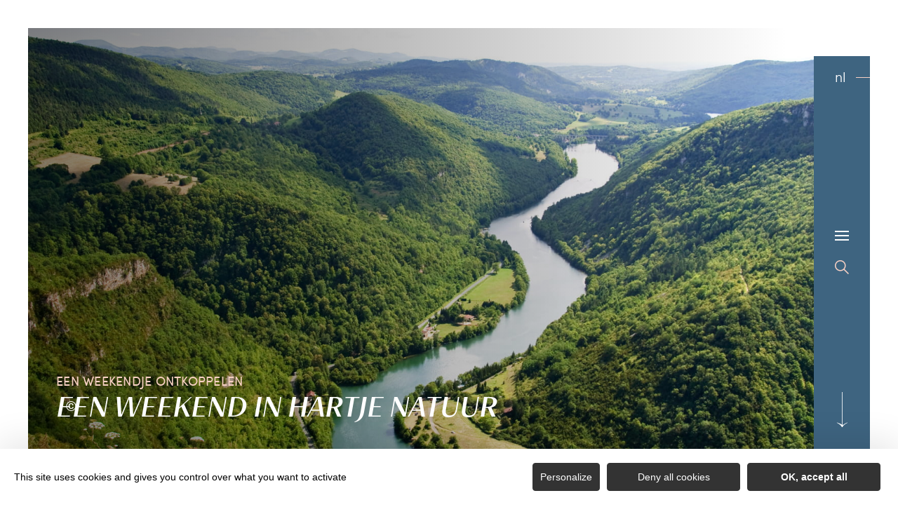

--- FILE ---
content_type: text/html; charset=UTF-8
request_url: https://nl.montagnes-du-jura.fr/een-weekend-in-hartje-natuur/
body_size: 17746
content:
<!DOCTYPE html><html lang="nl-NL" prefix="og: https://ogp.me/ns#" data-lang="nl"><head><meta charset="UTF-8"><title>Een weekend in hartje natuur | Juragebergte, Frankrijk</title><meta http-equiv="X-UA-Compatible" content="IE=edge"><meta name="viewport" content="width=device-width,initial-scale=1,maximum-scale=1,user-scalable=no"><meta name="theme-color" content="#2f4a5d"><meta name="msapplication-navbutton-color" content="#2f4a5d"><meta name="apple-mobile-web-app-status-bar-style" content="#2f4a5d"><meta name="mobile-web-app-capable" content="yes"><meta name="apple-mobile-web-app-capable" content="yes" /><meta name="apple-mobile-web-app-status-bar-style" content="#2f4a5d"> <script type="text/javascript" src="https://www.montagnes-du-jura.fr/wp-admin/admin-ajax.php?action=pll_xdata_check&#038;redirect=https%3A%2F%2Fnl.montagnes-du-jura.fr%2Feen-weekend-in-hartje-natuur%2F&#038;nonce=c50802c83a" async></script><meta name='robots' content='max-image-preview:large' /><link rel="alternate" href="https://www.montagnes-du-jura.fr/sejourner/weekend-en-pleine-nature/" hreflang="fr" /><link rel="alternate" href="https://en.montagnes-du-jura.fr/100-nature-weekend/" hreflang="en" /><link rel="alternate" href="https://de.montagnes-du-jura.fr/ein-wochenende-zu-100-natur/" hreflang="de" /><link rel="alternate" href="https://nl.montagnes-du-jura.fr/een-weekend-in-hartje-natuur/" hreflang="nl" /><meta name="description" content="Op 1u30 van Lyon van 3 uur van Parijs heet het Juragebergte je welkom voor een weekend in hartje natuur en outdoor activiteiten!" /> <script type="application/ld+json" class="aioseop-schema">{"@context":"https://schema.org","@graph":[{"@type":"Organization","@id":"https://nl.montagnes-du-jura.fr/#organization","url":"https://nl.montagnes-du-jura.fr/","name":"Juragebergte, Frankrijk","sameAs":[]},{"@type":"WebSite","@id":"https://nl.montagnes-du-jura.fr/#website","url":"https://nl.montagnes-du-jura.fr/","name":"Juragebergte, Frankrijk","publisher":{"@id":"https://nl.montagnes-du-jura.fr/#organization"},"potentialAction":{"@type":"SearchAction","target":"https://nl.montagnes-du-jura.fr/?s={search_term_string}","query-input":"required name=search_term_string"}},{"@type":"WebPage","@id":"https://nl.montagnes-du-jura.fr/een-weekend-in-hartje-natuur/#webpage","url":"https://nl.montagnes-du-jura.fr/een-weekend-in-hartje-natuur/","inLanguage":"nl-NL","name":"Een weekend in hartje natuur","isPartOf":{"@id":"https://nl.montagnes-du-jura.fr/#website"},"datePublished":"2021-12-17T15:08:08+01:00","dateModified":"2025-11-18T10:07:37+01:00","description":"Op 1u30 van Lyon van 3 uur van Parijs heet het Juragebergte je welkom voor een weekend in hartje natuur en outdoor activiteiten! "}]}</script> <link rel="canonical" href="https://nl.montagnes-du-jura.fr/een-weekend-in-hartje-natuur/" /><meta property="og:type" content="activity" /><meta property="og:title" content="Een weekend in hartje natuur | Juragebergte, Frankrijk" /><meta property="og:description" content="Op 1u30 van Lyon van 3 uur van Parijs heet het Juragebergte je welkom voor een weekend in hartje natuur en outdoor activiteiten!" /><meta property="og:url" content="https://nl.montagnes-du-jura.fr/een-weekend-in-hartje-natuur/" /><meta property="og:site_name" content="Montagnes du Jura" /><meta property="og:image" content="https://www.montagnes-du-jura.fr/wp-content/plugins/all-in-one-seo-pack/images/default-user-image.png" /><meta property="fb:app_id" content="714404409224126" /><meta property="og:image:secure_url" content="https://www.montagnes-du-jura.fr/wp-content/plugins/all-in-one-seo-pack/images/default-user-image.png" /><meta name="twitter:card" content="summary" /><meta name="twitter:title" content="Een weekend in hartje natuur | Juragebergte, Frankrijk" /><meta name="twitter:description" content="Op 1u30 van Lyon van 3 uur van Parijs heet het Juragebergte je welkom voor een weekend in hartje natuur en outdoor activiteiten!" /><meta name="twitter:image" content="https://www.montagnes-du-jura.fr/wp-content/plugins/all-in-one-seo-pack/images/default-user-image.png" /><link rel='dns-prefetch' href='//www.montagnes-du-jura.fr' /><style id='classic-theme-styles-inline-css' type='text/css'>
/*! This file is auto-generated */
.wp-block-button__link{color:#fff;background-color:#32373c;border-radius:9999px;box-shadow:none;text-decoration:none;padding:calc(.667em + 2px) calc(1.333em + 2px);font-size:1.125em}.wp-block-file__button{background:#32373c;color:#fff;text-decoration:none}</style><style id='global-styles-inline-css' type='text/css'>body{--wp--preset--color--black:#000000;--wp--preset--color--cyan-bluish-gray:#abb8c3;--wp--preset--color--white:#ffffff;--wp--preset--color--pale-pink:#f78da7;--wp--preset--color--vivid-red:#cf2e2e;--wp--preset--color--luminous-vivid-orange:#ff6900;--wp--preset--color--luminous-vivid-amber:#fcb900;--wp--preset--color--light-green-cyan:#7bdcb5;--wp--preset--color--vivid-green-cyan:#00d084;--wp--preset--color--pale-cyan-blue:#8ed1fc;--wp--preset--color--vivid-cyan-blue:#0693e3;--wp--preset--color--vivid-purple:#9b51e0;--wp--preset--gradient--vivid-cyan-blue-to-vivid-purple:linear-gradient(135deg,rgba(6,147,227,1) 0%,rgb(155,81,224) 100%);--wp--preset--gradient--light-green-cyan-to-vivid-green-cyan:linear-gradient(135deg,rgb(122,220,180) 0%,rgb(0,208,130) 100%);--wp--preset--gradient--luminous-vivid-amber-to-luminous-vivid-orange:linear-gradient(135deg,rgba(252,185,0,1) 0%,rgba(255,105,0,1) 100%);--wp--preset--gradient--luminous-vivid-orange-to-vivid-red:linear-gradient(135deg,rgba(255,105,0,1) 0%,rgb(207,46,46) 100%);--wp--preset--gradient--very-light-gray-to-cyan-bluish-gray:linear-gradient(135deg,rgb(238,238,238) 0%,rgb(169,184,195) 100%);--wp--preset--gradient--cool-to-warm-spectrum:linear-gradient(135deg,rgb(74,234,220) 0%,rgb(151,120,209) 20%,rgb(207,42,186) 40%,rgb(238,44,130) 60%,rgb(251,105,98) 80%,rgb(254,248,76) 100%);--wp--preset--gradient--blush-light-purple:linear-gradient(135deg,rgb(255,206,236) 0%,rgb(152,150,240) 100%);--wp--preset--gradient--blush-bordeaux:linear-gradient(135deg,rgb(254,205,165) 0%,rgb(254,45,45) 50%,rgb(107,0,62) 100%);--wp--preset--gradient--luminous-dusk:linear-gradient(135deg,rgb(255,203,112) 0%,rgb(199,81,192) 50%,rgb(65,88,208) 100%);--wp--preset--gradient--pale-ocean:linear-gradient(135deg,rgb(255,245,203) 0%,rgb(182,227,212) 50%,rgb(51,167,181) 100%);--wp--preset--gradient--electric-grass:linear-gradient(135deg,rgb(202,248,128) 0%,rgb(113,206,126) 100%);--wp--preset--gradient--midnight:linear-gradient(135deg,rgb(2,3,129) 0%,rgb(40,116,252) 100%);--wp--preset--font-size--small:13px;--wp--preset--font-size--medium:20px;--wp--preset--font-size--large:36px;--wp--preset--font-size--x-large:42px;--wp--preset--spacing--20:0.44rem;--wp--preset--spacing--30:0.67rem;--wp--preset--spacing--40:1rem;--wp--preset--spacing--50:1.5rem;--wp--preset--spacing--60:2.25rem;--wp--preset--spacing--70:3.38rem;--wp--preset--spacing--80:5.06rem;--wp--preset--shadow--natural:6px 6px 9px rgba(0, 0, 0, 0.2);--wp--preset--shadow--deep:12px 12px 50px rgba(0, 0, 0, 0.4);--wp--preset--shadow--sharp:6px 6px 0px rgba(0, 0, 0, 0.2);--wp--preset--shadow--outlined:6px 6px 0px -3px rgba(255, 255, 255, 1), 6px 6px rgba(0, 0, 0, 1);--wp--preset--shadow--crisp:6px 6px 0px rgba(0, 0, 0, 1)}:where(.is-layout-flex){gap:.5em}:where(.is-layout-grid){gap:.5em}body .is-layout-flow>.alignleft{float:left;margin-inline-start:0;margin-inline-end:2em}body .is-layout-flow>.alignright{float:right;margin-inline-start:2em;margin-inline-end:0}body .is-layout-flow>.aligncenter{margin-left:auto!important;margin-right:auto!important}body .is-layout-constrained>.alignleft{float:left;margin-inline-start:0;margin-inline-end:2em}body .is-layout-constrained>.alignright{float:right;margin-inline-start:2em;margin-inline-end:0}body .is-layout-constrained>.aligncenter{margin-left:auto!important;margin-right:auto!important}body .is-layout-constrained>:where(:not(.alignleft):not(.alignright):not(.alignfull)){max-width:var(--wp--style--global--content-size);margin-left:auto!important;margin-right:auto!important}body .is-layout-constrained>.alignwide{max-width:var(--wp--style--global--wide-size)}body .is-layout-flex{display:flex}body .is-layout-flex{flex-wrap:wrap;align-items:center}body .is-layout-flex>*{margin:0}body .is-layout-grid{display:grid}body .is-layout-grid>*{margin:0}:where(.wp-block-columns.is-layout-flex){gap:2em}:where(.wp-block-columns.is-layout-grid){gap:2em}:where(.wp-block-post-template.is-layout-flex){gap:1.25em}:where(.wp-block-post-template.is-layout-grid){gap:1.25em}.has-black-color{color:var(--wp--preset--color--black)!important}.has-cyan-bluish-gray-color{color:var(--wp--preset--color--cyan-bluish-gray)!important}.has-white-color{color:var(--wp--preset--color--white)!important}.has-pale-pink-color{color:var(--wp--preset--color--pale-pink)!important}.has-vivid-red-color{color:var(--wp--preset--color--vivid-red)!important}.has-luminous-vivid-orange-color{color:var(--wp--preset--color--luminous-vivid-orange)!important}.has-luminous-vivid-amber-color{color:var(--wp--preset--color--luminous-vivid-amber)!important}.has-light-green-cyan-color{color:var(--wp--preset--color--light-green-cyan)!important}.has-vivid-green-cyan-color{color:var(--wp--preset--color--vivid-green-cyan)!important}.has-pale-cyan-blue-color{color:var(--wp--preset--color--pale-cyan-blue)!important}.has-vivid-cyan-blue-color{color:var(--wp--preset--color--vivid-cyan-blue)!important}.has-vivid-purple-color{color:var(--wp--preset--color--vivid-purple)!important}.has-black-background-color{background-color:var(--wp--preset--color--black)!important}.has-cyan-bluish-gray-background-color{background-color:var(--wp--preset--color--cyan-bluish-gray)!important}.has-white-background-color{background-color:var(--wp--preset--color--white)!important}.has-pale-pink-background-color{background-color:var(--wp--preset--color--pale-pink)!important}.has-vivid-red-background-color{background-color:var(--wp--preset--color--vivid-red)!important}.has-luminous-vivid-orange-background-color{background-color:var(--wp--preset--color--luminous-vivid-orange)!important}.has-luminous-vivid-amber-background-color{background-color:var(--wp--preset--color--luminous-vivid-amber)!important}.has-light-green-cyan-background-color{background-color:var(--wp--preset--color--light-green-cyan)!important}.has-vivid-green-cyan-background-color{background-color:var(--wp--preset--color--vivid-green-cyan)!important}.has-pale-cyan-blue-background-color{background-color:var(--wp--preset--color--pale-cyan-blue)!important}.has-vivid-cyan-blue-background-color{background-color:var(--wp--preset--color--vivid-cyan-blue)!important}.has-vivid-purple-background-color{background-color:var(--wp--preset--color--vivid-purple)!important}.has-black-border-color{border-color:var(--wp--preset--color--black)!important}.has-cyan-bluish-gray-border-color{border-color:var(--wp--preset--color--cyan-bluish-gray)!important}.has-white-border-color{border-color:var(--wp--preset--color--white)!important}.has-pale-pink-border-color{border-color:var(--wp--preset--color--pale-pink)!important}.has-vivid-red-border-color{border-color:var(--wp--preset--color--vivid-red)!important}.has-luminous-vivid-orange-border-color{border-color:var(--wp--preset--color--luminous-vivid-orange)!important}.has-luminous-vivid-amber-border-color{border-color:var(--wp--preset--color--luminous-vivid-amber)!important}.has-light-green-cyan-border-color{border-color:var(--wp--preset--color--light-green-cyan)!important}.has-vivid-green-cyan-border-color{border-color:var(--wp--preset--color--vivid-green-cyan)!important}.has-pale-cyan-blue-border-color{border-color:var(--wp--preset--color--pale-cyan-blue)!important}.has-vivid-cyan-blue-border-color{border-color:var(--wp--preset--color--vivid-cyan-blue)!important}.has-vivid-purple-border-color{border-color:var(--wp--preset--color--vivid-purple)!important}.has-vivid-cyan-blue-to-vivid-purple-gradient-background{background:var(--wp--preset--gradient--vivid-cyan-blue-to-vivid-purple)!important}.has-light-green-cyan-to-vivid-green-cyan-gradient-background{background:var(--wp--preset--gradient--light-green-cyan-to-vivid-green-cyan)!important}.has-luminous-vivid-amber-to-luminous-vivid-orange-gradient-background{background:var(--wp--preset--gradient--luminous-vivid-amber-to-luminous-vivid-orange)!important}.has-luminous-vivid-orange-to-vivid-red-gradient-background{background:var(--wp--preset--gradient--luminous-vivid-orange-to-vivid-red)!important}.has-very-light-gray-to-cyan-bluish-gray-gradient-background{background:var(--wp--preset--gradient--very-light-gray-to-cyan-bluish-gray)!important}.has-cool-to-warm-spectrum-gradient-background{background:var(--wp--preset--gradient--cool-to-warm-spectrum)!important}.has-blush-light-purple-gradient-background{background:var(--wp--preset--gradient--blush-light-purple)!important}.has-blush-bordeaux-gradient-background{background:var(--wp--preset--gradient--blush-bordeaux)!important}.has-luminous-dusk-gradient-background{background:var(--wp--preset--gradient--luminous-dusk)!important}.has-pale-ocean-gradient-background{background:var(--wp--preset--gradient--pale-ocean)!important}.has-electric-grass-gradient-background{background:var(--wp--preset--gradient--electric-grass)!important}.has-midnight-gradient-background{background:var(--wp--preset--gradient--midnight)!important}.has-small-font-size{font-size:var(--wp--preset--font-size--small)!important}.has-medium-font-size{font-size:var(--wp--preset--font-size--medium)!important}.has-large-font-size{font-size:var(--wp--preset--font-size--large)!important}.has-x-large-font-size{font-size:var(--wp--preset--font-size--x-large)!important}.wp-block-navigation a:where(:not(.wp-element-button)){color:inherit}:where(.wp-block-post-template.is-layout-flex){gap:1.25em}:where(.wp-block-post-template.is-layout-grid){gap:1.25em}:where(.wp-block-columns.is-layout-flex){gap:2em}:where(.wp-block-columns.is-layout-grid){gap:2em}.wp-block-pullquote{font-size:1.5em;line-height:1.6}</style><link rel='stylesheet' id='main-style-css' href='https://nl.montagnes-du-jura.fr/theme/assets/dist/style-1769088563.css' type='text/css' media='all' /><link rel='stylesheet' id='acf-icon-picker-css' href='https://www.montagnes-du-jura.fr/theme/assets/fonts/mdj-icomoon/style.css#defer' defer='defer' type='text/css' media='all' /><link rel='shortlink' href='https://nl.montagnes-du-jura.fr/?p=86558' /> <script>document.documentElement.className += " js";</script> <style>:root{--main:#4F728B;--main-dark:#3F6581;--main-darker:#10222C;--menu:#3E6480;--sub:#D39C89;--sub-light:#F7D0C3;--sub-lighter:#F7D0C3;--form-bg:#fff8f5}</style> <script type="text/javascript">if(/MSIE \d|Trident.*rv:/.test(navigator.userAgent)){
            console.log("polyfill loading");
            function runCssVarsIE(){
                console.log("polyfill loaded");
                cssVars({
                    onlyLegacy : true,
                    variables:{
                        "--main": "#4F728B",
"--main-dark": "#3F6581",
"--main-darker": "#10222C",
"--menu": "#3E6480",
"--sub": "#D39C89",
"--sub-light": "#F7D0C3",
"--sub-lighter": "#F7D0C3",
"--form-bg": "#fff8f5",
                    },
                });
            }

            var scriptCssVarsPonyfill = document.createElement('script');
            scriptCssVarsPonyfill.setAttribute( 'onload', 'runCssVarsIE()' );
            scriptCssVarsPonyfill.src = "https://cdn.jsdelivr.net/npm/css-vars-ponyfill@2";
            document.head.appendChild(scriptCssVarsPonyfill);

        }</script> <link rel="apple-touch-icon" sizes="180x180" href="https://nl.montagnes-du-jura.fr/uploads/2020/07/new-favicon-mdj-180x180.png"><link rel="icon" type="image/png" sizes="32x32" href="https://nl.montagnes-du-jura.fr/uploads/2020/07/new-favicon-mdj-32x32.png"><link rel="icon" type="image/png" sizes="16x16" href="https://nl.montagnes-du-jura.fr/uploads/2020/07/new-favicon-mdj-16x16.png">  <script type="text/javascript">var _paq = window._paq || [];


        // Non Propagration des Cookies
        _paq.push([function () {
            var self = this;

            function getOriginalVisitorCookieTimeout() {
                var now = new Date(),
                    nowTs = Math.round(now.getTime() / 1000),
                    visitorInfo = self.getVisitorInfo();
                var createTs = parseInt(visitorInfo[2]);
                var cookieTimeout = 33696000; // 13 mois en secondes
                var originalTimeout = createTs + cookieTimeout - nowTs;
                return originalTimeout;
            }

            this.setVisitorCookieTimeout(getOriginalVisitorCookieTimeout());
        }]);


        /* tracker methods like "setCustomDimension" should be called before "trackPageView" */
        _paq.push(['trackPageView']);
        _paq.push(['enableLinkTracking']);
        (function () {
            var u = "https://matomo.fas-bfct.fr/";
            _paq.push(['addTracker', u + 'matomo.php', 1]);
                        _paq.push(['setSiteId', '6']);
                        _paq.push(['setTrackerUrl', u + 'matomo.php']);
            var d = document, g = d.createElement('script'), s = d.getElementsByTagName('script')[0];
            g.type = 'text/javascript';
            g.async = true;
            g.defer = true;
            g.src = u + 'matomo.js';
            s.parentNode.insertBefore(g, s);
        })();</script> </head><body class="hiver"><header id="header" class="type-3"></header> <a href="https://nl.montagnes-du-jura.fr/" class="logo big mobile"><figure><img src="https://www.montagnes-du-jura.fr/uploads/external/a6e027a5b48720d5f40394ecdf66eceb-mdj_to1-2-380x80-1756474720-190x40.png" alt="" width="190" height="40" srcset="https://www.montagnes-du-jura.fr/uploads/external/a6e027a5b48720d5f40394ecdf66eceb-mdj_to1-2-380x80-1756474720-190x40.png 1x, https://www.montagnes-du-jura.fr/uploads/2024/11/mdj_to1-2-380x80-1756474720.png 2x" /><figcaption tabindex="107">Montagnes du Jura</figcaption></figure></a> <a href="https://nl.montagnes-du-jura.fr/" class="logo big"><figure><img src="https://www.montagnes-du-jura.fr/uploads/external/a6e027a5b48720d5f40394ecdf66eceb-mdj_to1-2-380x80-1756474720-190x40.png" alt="" width="190" height="40" srcset="https://www.montagnes-du-jura.fr/uploads/external/a6e027a5b48720d5f40394ecdf66eceb-mdj_to1-2-380x80-1756474720-190x40.png 1x, https://www.montagnes-du-jura.fr/uploads/2024/11/mdj_to1-2-380x80-1756474720.png 2x" /><figcaption tabindex="59">Montagnes du Jura</figcaption></figure> </a> <a href="https://nl.montagnes-du-jura.fr/" class="logo big backup"><figure><img src="https://www.montagnes-du-jura.fr/uploads/2021/10/logo-hiver-1-190x40.png" alt="" width="190" height="40" srcset="https://www.montagnes-du-jura.fr/uploads/2021/10/logo-hiver-1-190x40.png 1x, https://www.montagnes-du-jura.fr/uploads/2021/10/logo-hiver-1-380x80.png 2x" /><span class="legende">Logo Montagnes du Jura</span></figure></a><div class="wrapper-nav"><nav><ul><li class="has-sub-menu"> <a data-menu-hl="menu_highlight_131952" href="https://nl.montagnes-du-jura.fr/op-zoek-naar-het-juragebergte/" data-gtm="menu-niveau1">Verkennen</a><div class="sub-menu"><div class="meta-header"> <span class="title-niveau-1">Verkennen</span> <span class="back"><span class="icon-mdj-thin-arrow-left"></span>Terug</span></div><div class="wrapper-menu-niveau-2"><ul class="menu-niveau-2"><li><a href="https://nl.montagnes-du-jura.fr/het-juragebergte-een-natuurbestemming/">Natuur</a></li><li><a href="https://nl.montagnes-du-jura.fr/waterpret-meren-watervallen-en-bronnen/">Water</a></li><li><a href="https://nl.montagnes-du-jura.fr/erfgoed-in-diverse-vormen/">Erfgoed</a></li><li><a href="https://nl.montagnes-du-jura.fr/erfgoed-in-diverse-vormen/een-overzichtje-van-streekproducten-eet-smakelijk/">Gastronomie</a></li></ul><div class="sub-images v-tablet-p "> <a target="_blank" href="https://nl.montagnes-du-jura.fr/wintersportvakantie-in-het-juragebergte/" class="item"><div><figure class="fit-cover"><img src="[data-uri]" data-src="https://www.montagnes-du-jura.fr/uploads/2021/10/a-pied-dans-la-neige-dans-le-jura-335x335.jpg" alt="" width="335" height="334" class="lazy"/><figcaption tabindex="7">Bestjobers Elisa et Max / BFC Tourisme</figcaption></figure> <span class="title">WINTER</span></div> </a> <a target="_blank" href="https://nl.montagnes-du-jura.fr/op-zoek-naar-het-juragebergte/le-printemps-dans-les-montagnes-du-jura-nl/" class="item"><div><figure class="fit-cover"><img src="[data-uri]" data-src="https://www.montagnes-du-jura.fr/uploads/2022/03/balade-printemps-lac-genin-335x335.jpg" alt="" width="335" height="335" class="lazy"/><figcaption tabindex="143">WorldElse</figcaption></figure> <span class="title">VOORJAAR</span></div> </a> <a target="_blank" href="https://nl.montagnes-du-jura.fr/op-zoek-naar-het-juragebergte/het-juragebergte-in-de-zomer/" class="item"><div><figure class="fit-cover"><img src="[data-uri]" data-src="https://www.montagnes-du-jura.fr/uploads/2020/06/baignade-dans-les-montagnes-du-jura-lac-genin-335x335.jpg" alt="" width="335" height="335" class="lazy"/><figcaption tabindex="149">Elilsa Detrez et Maxime Coquard - Bestjobers - BFC Tourisme</figcaption><span class="legende">Baignade l'été au lac Genin</span></figure> <span class="title">ZOMER</span></div> </a> <a target="_blank" href="https://nl.montagnes-du-jura.fr/het-juragebergte-een-natuurbestemming/herfst-in-het-juragebergte/" class="item"><div><figure class="fit-cover"><img src="[data-uri]" data-src="https://www.montagnes-du-jura.fr/uploads/2020/09/les_droners__montagnes_du_jura-bfc_0019002-335x335.jpg" alt="" width="335" height="335" class="lazy"/><figcaption tabindex="133">Les Droners / Montagnes du Jura</figcaption></figure> <span class="title">HERFST</span></div> </a></div></div></div></li><li class="has-sub-menu"> <a data-menu-hl="menu_highlight_131958" href="https://nl.montagnes-du-jura.fr/organiseer-je-verblijf/" data-gtm="menu-niveau1">Jouw verblijf</a><div class="sub-menu"><div class="meta-header"> <span class="title-niveau-1">Jouw verblijf</span> <span class="back"><span class="icon-mdj-thin-arrow-left"></span>Terug</span></div><div class="wrapper-menu-niveau-2"><ul class="menu-niveau-2"><li><a href="https://nl.montagnes-du-jura.fr/volop-recreatie-activiteiten/">Activiteiten</a></li><li><a href="https://nl.montagnes-du-jura.fr/organiseer-je-verblijf/accommodaties/">Accommodatie</a></li><li><a href="https://nl.montagnes-du-jura.fr/organiseer-je-verblijf/restaurants/alle-restaurants/">Restaurants</a></li><li><a href="https://nl.montagnes-du-jura.fr/organiseer-je-verblijf/agenda/">Agenda</a></li></ul><div class="sub-images v-tablet-p "> <a target="_blank" href="https://nl.montagnes-du-jura.fr/wintersportvakantie-in-het-juragebergte/" class="item"><div><figure class="fit-cover"><img src="[data-uri]" data-src="https://www.montagnes-du-jura.fr/uploads/2021/10/a-pied-dans-la-neige-dans-le-jura-335x335.jpg" alt="" width="335" height="334" class="lazy"/><figcaption tabindex="102">Bestjobers Elisa et Max / BFC Tourisme</figcaption></figure> <span class="title">WINTER</span></div> </a> <a target="_blank" href="https://nl.montagnes-du-jura.fr/op-zoek-naar-het-juragebergte/le-printemps-dans-les-montagnes-du-jura-nl/" class="item"><div><figure class="fit-cover"><img src="[data-uri]" data-src="https://www.montagnes-du-jura.fr/uploads/2022/03/balade-printemps-lac-genin-335x335.jpg" alt="" width="335" height="335" class="lazy"/><figcaption tabindex="119">WorldElse</figcaption></figure> <span class="title">VOORJAAR</span></div> </a> <a target="_blank" href="https://nl.montagnes-du-jura.fr/op-zoek-naar-het-juragebergte/het-juragebergte-in-de-zomer/" class="item"><div><figure class="fit-cover"><img src="[data-uri]" data-src="https://www.montagnes-du-jura.fr/uploads/2020/06/baignade-dans-les-montagnes-du-jura-lac-genin-335x335.jpg" alt="" width="335" height="335" class="lazy"/><figcaption tabindex="122">Elilsa Detrez et Maxime Coquard - Bestjobers - BFC Tourisme</figcaption><span class="legende">Baignade l'été au lac Genin</span></figure> <span class="title">ZOMER</span></div> </a> <a target="_blank" href="https://nl.montagnes-du-jura.fr/het-juragebergte-een-natuurbestemming/herfst-in-het-juragebergte/" class="item"><div><figure class="fit-cover"><img src="[data-uri]" data-src="https://www.montagnes-du-jura.fr/uploads/2020/09/les_droners__montagnes_du_jura-bfc_0019002-335x335.jpg" alt="" width="335" height="335" class="lazy"/><figcaption tabindex="48">Les Droners / Montagnes du Jura</figcaption></figure> <span class="title">HERFST</span></div> </a></div></div></div></li></ul></nav><div class="social-and-sub"><ul class="social-networks"><li><a href="https://www.facebook.com/montagnesdujura/" target="_blank" data-gtm="reseaux sociaux"><span class="icon-mdj-facebook"></span></a></li><li><a href="https://www.instagram.com/montagnes_du_jura/" target="_blank" data-gtm="reseaux sociaux"><span class="icon-mdj-insta-bold"></span></a></li><li><a href="https://www.youtube.com/user/MontagnesduJura" target="_blank" data-gtm="reseaux sociaux"><span class="icon-mdj-youtube"></span></a></li></ul><div class="menu-secondaire"><ul class="menu-pro"><li><a href="https://nl.montagnes-du-jura.fr/brochure-montagnes-du-jura/" target="">Brochure Montagnes du Jura</a></li><li><a href="https://nl.montagnes-du-jura.fr/contact-opnemen/" target="">Contact opnemen</a></li></ul></div></div><div class="wrapper-sub-images"><div class="sub-images arrows-type3"><div id="menu_highlight_131952" class="show"><div class="slick-carousel" data-variable-width="true" data-arrows="true"> <a target="_blank" href="https://nl.montagnes-du-jura.fr/wintersportvakantie-in-het-juragebergte/" class="item"><div><figure class="fit-cover"><img src="[data-uri]" data-src="https://www.montagnes-du-jura.fr/uploads/2021/10/a-pied-dans-la-neige-dans-le-jura-335x335.jpg" alt="" width="335" height="334" class="lazy"/><figcaption tabindex="91">Bestjobers Elisa et Max / BFC Tourisme</figcaption></figure> <span class="title">WINTER</span></div> </a> <a target="_blank" href="https://nl.montagnes-du-jura.fr/op-zoek-naar-het-juragebergte/le-printemps-dans-les-montagnes-du-jura-nl/" class="item"><div><figure class="fit-cover"><img src="[data-uri]" data-src="https://www.montagnes-du-jura.fr/uploads/2022/03/balade-printemps-lac-genin-335x335.jpg" alt="" width="335" height="335" class="lazy"/><figcaption tabindex="127">WorldElse</figcaption></figure> <span class="title">VOORJAAR</span></div> </a> <a target="_blank" href="https://nl.montagnes-du-jura.fr/op-zoek-naar-het-juragebergte/het-juragebergte-in-de-zomer/" class="item"><div><figure class="fit-cover"><img src="[data-uri]" data-src="https://www.montagnes-du-jura.fr/uploads/2020/06/baignade-dans-les-montagnes-du-jura-lac-genin-335x335.jpg" alt="" width="335" height="335" class="lazy"/><figcaption tabindex="70">Elilsa Detrez et Maxime Coquard - Bestjobers - BFC Tourisme</figcaption><span class="legende">Baignade l'été au lac Genin</span></figure> <span class="title">ZOMER</span></div> </a> <a target="_blank" href="https://nl.montagnes-du-jura.fr/het-juragebergte-een-natuurbestemming/herfst-in-het-juragebergte/" class="item"><div><figure class="fit-cover"><img src="[data-uri]" data-src="https://www.montagnes-du-jura.fr/uploads/2020/09/les_droners__montagnes_du_jura-bfc_0019002-335x335.jpg" alt="" width="335" height="335" class="lazy"/><figcaption tabindex="10">Les Droners / Montagnes du Jura</figcaption></figure> <span class="title">HERFST</span></div> </a></div></div><div id="menu_highlight_131958" ><div class="slick-carousel" data-variable-width="true" data-arrows="true"> <a target="_blank" href="https://nl.montagnes-du-jura.fr/wintersportvakantie-in-het-juragebergte/" class="item"><div><figure class="fit-cover"><img src="[data-uri]" data-src="https://www.montagnes-du-jura.fr/uploads/2021/10/a-pied-dans-la-neige-dans-le-jura-335x335.jpg" alt="" width="335" height="334" class="lazy"/><figcaption tabindex="92">Bestjobers Elisa et Max / BFC Tourisme</figcaption></figure> <span class="title">WINTER</span></div> </a> <a target="_blank" href="https://nl.montagnes-du-jura.fr/op-zoek-naar-het-juragebergte/le-printemps-dans-les-montagnes-du-jura-nl/" class="item"><div><figure class="fit-cover"><img src="[data-uri]" data-src="https://www.montagnes-du-jura.fr/uploads/2022/03/balade-printemps-lac-genin-335x335.jpg" alt="" width="335" height="335" class="lazy"/><figcaption tabindex="43">WorldElse</figcaption></figure> <span class="title">VOORJAAR</span></div> </a> <a target="_blank" href="https://nl.montagnes-du-jura.fr/op-zoek-naar-het-juragebergte/het-juragebergte-in-de-zomer/" class="item"><div><figure class="fit-cover"><img src="[data-uri]" data-src="https://www.montagnes-du-jura.fr/uploads/2020/06/baignade-dans-les-montagnes-du-jura-lac-genin-335x335.jpg" alt="" width="335" height="335" class="lazy"/><figcaption tabindex="88">Elilsa Detrez et Maxime Coquard - Bestjobers - BFC Tourisme</figcaption><span class="legende">Baignade l'été au lac Genin</span></figure> <span class="title">ZOMER</span></div> </a> <a target="_blank" href="https://nl.montagnes-du-jura.fr/het-juragebergte-een-natuurbestemming/herfst-in-het-juragebergte/" class="item"><div><figure class="fit-cover"><img src="[data-uri]" data-src="https://www.montagnes-du-jura.fr/uploads/2020/09/les_droners__montagnes_du_jura-bfc_0019002-335x335.jpg" alt="" width="335" height="335" class="lazy"/><figcaption tabindex="1">Les Droners / Montagnes du Jura</figcaption></figure> <span class="title">HERFST</span></div> </a></div></div></div></div></div><main class="page-gabarit-2"><header class="header-type-2 gabarit-edito type-2 breadcrumb-white social-white " data-vheight="100" data-tp-vheight="100 - 60" data-m-vheight="100 - 60"><div class="macaron type-1"><div class="no-photo"></div></div><div class="content-wrapper content-wrapper-large caption bloc-texte"> <span class="surtitre">Een weekendje ontkoppelen</span><h1>Een weekend in hartje natuur</h1></div><div class="content-wrapper content-wrapper-large social-crumb"><div class="social-share"> <input class="toggle-input" id="toggle-input" type="checkbox"> <label aria-hidden="true" aria-label="Partagez sur les réseaux sociaux" class="toggle" for="toggle-input"><span>Réseaux sociaux</span></label><ul class="network-list"><li class="facebook"><a aria-label="Partagez sur Facebook" data-href="#" id="sharefacebook" target="_blank" title="Lien de partage sur Facebook" href="https://www.facebook.com/sharer/sharer.php?u=https://nl.montagnes-du-jura.fr/een-weekend-in-hartje-natuur/"></a></li><li class="twitter"><a aria-label="Partagez sur Twitter" id="sharetwitter" target="_blank" title="Lien de partage sur Twitter" href="https://twitter.com/intent/tweet?text=https://nl.montagnes-du-jura.fr/een-weekend-in-hartje-natuur/"></a></li><li class="linkedin"><a aria-label="Partagez sur LinkedIn" id="ShareLinkedIn" target="_blank" title="Lien de partage sur LinkedIn" href="https://www.linkedin.com/shareArticle?mini=true&amp;url=https://nl.montagnes-du-jura.fr/een-weekend-in-hartje-natuur/"></a></li><li class="mail"><a aria-label="Partagez par Email" id="ShareMail" title="Lien de partage par Email" href="mailto:&amp;body=https://nl.montagnes-du-jura.fr/een-weekend-in-hartje-natuur/"></a></li></ul></div>  <script type="application/ld+json">{"@context":"https:\/\/schema.org","@type":"BreadcrumbList","itemListElement":[{"@type":"ListItem","position":1,"name":"Home","item":"https:\/\/nl.montagnes-du-jura.fr\/"},{"@type":"ListItem","position":2,"name":"Een weekend in hartje natuur"}]}</script> <div id="breadcrumb"> <span> <a href="https://nl.montagnes-du-jura.fr/">Home</a> <span class="breadcrumb_last">Een weekend in hartje natuur</span> </span></div></div><figure class="fit-cover o100"><picture><source srcset="https://www.montagnes-du-jura.fr/uploads/2021/06/shutterstock__bourgogne-franche-comte_tourisme-bfc_0021530-1-380x700-1644833025.jpg" media="(max-width: 380px)" /><source srcset="https://www.montagnes-du-jura.fr/uploads/2021/06/shutterstock__bourgogne-franche-comte_tourisme-bfc_0021530-1-800x900-1644833018.jpg" media="(max-width: 800px)" /><source srcset="https://www.montagnes-du-jura.fr/uploads/2021/06/shutterstock__bourgogne-franche-comte_tourisme-bfc_0021530-1-1024x800-1644833010.jpg" media="(max-width: 1024px)" /><img src="https://www.montagnes-du-jura.fr/uploads/2021/06/shutterstock__bourgogne-franche-comte_tourisme-bfc_0021530-1-1600x900-1644832991.jpg" alt="" width="1600" height="900"/></picture><figcaption tabindex="77">Shutterstock</figcaption></figure></header><div class="content-wrapper bloc grid-small content-wrapper-custom header-intro"><p>Het Juragebergte is dé bestemming bij uitstek om even een paar dagen uit te waaien. De steden van het Juragebergte, op 3 uur van Parijs, anderhalf uur van Lyon en 4 uur van Lille, heten je van harte welkom. De uitgestrekte natuur nodigt je uit om de ongerepte omgeving te ontdekken, op een ontspannen of sportieve manier!</p></div><div id="grands-espaces" class="bloc-ancre bloc-ancre--grands-espaces" data-gtm-bloc="ancre"></div><div class="content-wrapper bloc bloc-texte grid-small content-wrapper-custom " data-gtm-bloc="texte"> <span class="surtitre">Aan de oevers van een meer, op een bergtop of in een grot</span><h2>Kom mee naar buiten!</h2><p>De natuur heeft een centrale plek in het Juragebergte en het afwisselende landschap maakt het een reisbestemming met eindeloze facetten. De indrukwekkende bergtoppen, maar ook de blauwtinten van de meren, de geheimzinnige grotten, uitgebreide flora en fauna... de natuur is hier de baas!&nbsp;</p></div><div class="content-wrapper content-wrapper-custom bloc " data-gtm-bloc="video"><div class="bloc-video " ><div class="mask-video"><figure class="fit-cover o100"><picture><source data-srcset="https://www.montagnes-du-jura.fr/uploads/2021/05/mizenboite_production__bourgogne-franche-comte_tourisme-bfc_0020863-340x380-1644833055.jpg" media="(max-width: 380px)" /><img src="[data-uri]" data-src="https://www.montagnes-du-jura.fr/uploads/2021/05/mizenboite_production__bourgogne-franche-comte_tourisme-bfc_0020863-1120x650-1644833035.jpg" alt="" width="1120" height="650" class="lazy"/></picture><figcaption tabindex="18">Mize en Boîte production</figcaption></figure> <a href="#play-WArvCjF13hw" class="btn-ytbe mobilz" data-gtm="videos-1"><span class="icon-mdj-player"></span></a><div class="bloc-texte container"> <a href="#play-WArvCjF13hw" class="btn-ytbe" data-gtm="videos-1"><span class="icon-mdj-player"></span></a></div></div><div class="embed-container" data-video_id="WArvCjF13hw" data-video_plateforme="youtube" ></div></div></div><div class="content-wrapper bloc bloc-texte grid-small content-wrapper-custom " data-gtm-bloc="texte"><blockquote><p>Een weekendje naar het Juragebergte komen betekent: genieten van een tijdloos verblijf in het hart van een uitgestrekte natuur.&nbsp;</p></blockquote></div><div class="content-wrapper content-wrapper-custom bloc bloc-colonne type-2 " data-gtm-bloc="colonnes"><div ><div class="col-50 "><div class="image"><figure class="fit-cover o100"><picture><source data-srcset="https://www.montagnes-du-jura.fr/uploads/2021/03/belvedere-4-lacs-juratourisme_03009a5-360x500-1644833076.jpg" media="(max-width: 380px)" /><img src="[data-uri]" data-src="https://nl.montagnes-du-jura.fr/uploads/2021/03/belvedere-4-lacs-juratourisme_03009a5-540x324.jpg" alt="" width="540" height="324" class="lazy"/></picture><figcaption tabindex="92">Jura Tourisme</figcaption></figure></div><div class="bloc-texte"><h2 >Genieten van talloze meren</h2><p>50 blauwtinten schitteren in het Juragebergte, dankzij de <strong>talloze meren</strong> in de streek.&nbsp;</p><p>Ga op zoek naar deze binnenzeetjes! <strong>Zwemmen, kanoën, wandelen of gewoon rondkijken</strong>: ervaar het zelf en ontdek de landschappen die je er vindt.</p> <a class="btn btn-full" href="https://nl.montagnes-du-jura.fr/waterpret-meren-watervallen-en-bronnen/de-talloze-en-diverse-meren-van-de-jura/" >Ontdekken</a></div></div><div class="col-50 "><div class="image"><figure class="fit-cover o100"><picture><source data-srcset="https://www.montagnes-du-jura.fr/uploads/2021/04/maud_humbert__bourgogne-franche-comte_tourisme-bfc_0019774-360x500-1644833091.jpg" media="(max-width: 380px)" /><img src="[data-uri]" data-src="https://nl.montagnes-du-jura.fr/uploads/2021/04/maud_humbert__bourgogne-franche-comte_tourisme-bfc_0019774-540x324.jpg" alt="" width="540" height="324" class="lazy"/></picture><figcaption tabindex="69">Maud Humbert</figcaption></figure></div><div class="bloc-texte"><h2 >Naar de top</h2><p>Het Juragebergte heeft een passende naam! Met de bergtoppen van de Dôle, de Mont-d'Or of de Crêt de la Neige, ligt er een groot aantal bergen in de omgeving, met <strong>uitgestrekte natuur</strong>.</p><p>Klim naar de top van deze bergen en <strong>geniet eenmaal boven van het schitterende uitzicht</strong>!&nbsp;</p> <a class="btn btn-full" href="https://nl.montagnes-du-jura.fr/het-juragebergte-een-natuurbestemming/landschappen-en-fauna-in-het-juragebergte/het-juragebergte-adembenemende-landschappen/bergen-en-toppen-prikkel-je-zintuigen/" >Ontdekken</a></div></div><div class="col-50 "><div class="image"><figure class="fit-cover o100"><picture><source data-srcset="https://www.montagnes-du-jura.fr/uploads/2020/06/grottes-du-cerdon-ain-360x500-1644833135.jpg" media="(max-width: 380px)" /><img src="[data-uri]" data-src="https://nl.montagnes-du-jura.fr/uploads/2020/06/grottes-du-cerdon-ain-540x324.jpg" alt="" width="540" height="324" class="lazy"/></picture><figcaption tabindex="106">©grottes du Cerdon</figcaption><span class="legende">Descente dans les grottes du Cerdon</span></figure></div><div class="bloc-texte"><h2 >Grotten verkennen</h2><p>Ga eropuit en verleg je grenzen... onder de aarde!</p><p><strong>Grotbezoekjes, speleologie, speleo-fondue</strong>: onder je voeten wacht een fantastisch recreatiegebied! Tijdens een wandeling door een toeristische grot of een speologietocht: ieder verkent het <strong>ondergrondse leven</strong> op zijn eigen manier.&nbsp;</p> <a class="btn btn-full" href="https://nl.montagnes-du-jura.fr/het-juragebergte-een-natuurbestemming/landschappen-en-fauna-in-het-juragebergte/grotbezoeken-speleologie-en-andere-ondergrondse-activiteiten/" >Ontdekken</a></div></div><div class="col-50 "><div class="image"><figure class="fit-cover o100"><picture><source data-srcset="https://www.montagnes-du-jura.fr/uploads/2020/06/3-parc-naturel-haut-jura-360x500-1644833148.jpg" media="(max-width: 380px)" /><img src="[data-uri]" data-src="https://nl.montagnes-du-jura.fr/uploads/2020/06/3-parc-naturel-haut-jura-540x324.jpg" alt="" width="540" height="324" class="lazy"/></picture><figcaption tabindex="63">Aurelien Billois / BFC Tourisme</figcaption></figure></div><div class="bloc-texte"><h2 >Het Regionaal Natuurpark verkennen</h2><p>Het Regionaal Natuurpark Haut-Jura is bekend vanwege de <strong>natuurlijke rijkdommen</strong>, het schitterende <strong>erfgoed</strong> en het <strong>landschap</strong>.</p><p>Het natuurpark is een kwetsbaar gebied dat zich inzet om het natuurlijke, culturele en menselijke erfgoed te beschermen, maar ook centraal te stellen.</p> <a class="btn btn-full" href="https://nl.montagnes-du-jura.fr/het-juragebergte-een-natuurbestemming/landschappen-en-fauna-in-het-juragebergte/het-juragebergte-adembenemende-landschappen/regionaal-natuurpark-haut-jura/" >Ontdekken</a></div></div></div></div><div id="Activités" class="bloc-ancre bloc-ancre--Activités" data-gtm-bloc="ancre"></div><div class="bloc bloc-multimedia type-3 " data-gtm-bloc="multimedia"><div class="content-wrapper bloc-texte grid-small content-wrapper-custom"> <span class="surtitre">Natuur en sport</span><h2>Geniet van alle activiteiten!&nbsp;</h2><p>Het Juragebergte is een enorm recreatiegebied: op het water, in de lucht, op het land en zelfs ondergronds vind je talloze activiteiten om te proberen. Van een rustige wandeling tot een meerdaagse tocht en extreme sporten (<strong><a href="https://nl.montagnes-du-jura.fr/waterpret-meren-watervallen-en-bronnen/canyoning-in-het-juragebergte/">canyoning</a>, paragliden of <a href="https://nl.montagnes-du-jura.fr/volop-recreatie-activiteiten/via-ferrata-parcoursen/">Via Ferrata</a></strong>): er is voor ieder wat wils.&nbsp;</p><p>Het Juragebergte is een <strong>typische </strong><a href="https://nl.montagnes-du-jura.fr/het-juragebergte-een-natuurbestemming/wandelen-in-het-juragebergte/"><strong>wandelstreek</strong></a>, die je dan ook in alle uithoeken kunt verkennen over de honderden bewegwijzerde paden! De meest sportieve bezoekers kunnen hier ook <strong><a href="https://nl.montagnes-du-jura.fr/volop-recreatie-activiteiten/trailrunning/">trailrunnen</a></strong>!</p><p>Rijd met je <strong><a href="https://nl.montagnes-du-jura.fr/het-juragebergte-een-natuurbestemming/fietsen-en-mountainbiken-overal-en-voor-iedereen/">MTB</a></strong> langs de bergkammen van de Jura en bied jezelf duizelingwekkende afdalingen op de natuurlijke hoogteverschillen van je nieuwe recreatiegebied, of geniet van een rustige tocht door te kiezen voor een E-Bike.</p><blockquote><p>Ben je klaar voor een weekend in de natuur?&nbsp;</p></blockquote></div><div class="slider-cards"><div class="listing-items"><div class="slider-items"> <a href="https://www.youtube.com/watch?v=YMG9d0WYoDQ" class="item zoombox zgallery249413" data-gtm="videos-2"><figure class="o100"><picture><source data-srcset="https://www.montagnes-du-jura.fr/uploads/external/dc2968501d23236bad2f4babdd15f5ce-randonnee-haute-chaine-jura-348x203-1644833156-380x222.jpg" media="(max-width: 380px)" /><img src="[data-uri]" data-src="https://www.montagnes-du-jura.fr/uploads/2020/06/randonnee-haute-chaine-jura-348x203-1644833156.jpg" alt="" width="348" height="203" class="lazy"/></picture><figcaption tabindex="25">M.COQUARD et E.DETREZ Bestjobers / Bourgogne-Franche-Comte Tourisme</figcaption></figure> <span class="icon-mdj-player"></span> <span class="title-video"><strong>Wandelen</strong></span> </a> <a href="https://www.youtube.com/watch?v=h5OHXwrQolU" class="item zoombox zgallery249413" data-gtm="videos-2"><figure class="o100"><picture><source data-srcset="https://www.montagnes-du-jura.fr/uploads/external/4d8323261a99ab180d1e6fd5e87be2c3-smmo-metabief__thuria-bfc_0016752-348x203-1644833166-380x222.jpg" media="(max-width: 380px)" /><img src="[data-uri]" data-src="https://www.montagnes-du-jura.fr/uploads/2020/06/smmo-metabief__thuria-bfc_0016752-348x203-1644833166.jpg" alt="" width="348" height="203" class="lazy"/></picture><figcaption tabindex="38">SMMO-Metabief THURIA</figcaption></figure> <span class="icon-mdj-player"></span> <span class="title-video"><strong>Mountainbiken</strong></span> </a> <a href="https://www.youtube.com/watch?v=JRDiY4o6BIA" class="item zoombox zgallery249413" data-gtm="videos-2"><figure class="o100"><picture><source data-srcset="https://www.montagnes-du-jura.fr/uploads/external/6e08073ddd93d54877fcbd3741ed6213-descente_en_rappel_lors_d_une_activite_canyoning-michel_joly_-348x203-1644833173-380x222.jpg" media="(max-width: 380px)" /><img src="[data-uri]" data-src="https://www.montagnes-du-jura.fr/uploads/2020/06/descente_en_rappel_lors_d_une_activite_canyoning-michel_joly_-348x203-1644833173.jpg" alt="" width="348" height="203" class="lazy"/></picture><figcaption tabindex="15">Michel Joly</figcaption></figure> <span class="icon-mdj-player"></span> <span class="title-video"><strong>Canyoning</strong></span> </a> <a href="https://www.youtube.com/watch?v=kX_xyh84pX4" class="item zoombox zgallery249413" data-gtm="videos-2"><figure class="o100"><picture><source data-srcset="https://www.montagnes-du-jura.fr/uploads/external/d929ab5264126f75319480597777333b-8-paddle-lac-de-vouglans-348x203-1644833181-380x222.jpg" media="(max-width: 380px)" /><img src="[data-uri]" data-src="https://www.montagnes-du-jura.fr/uploads/2020/06/8-paddle-lac-de-vouglans-348x203-1644833181.jpg" alt="" width="348" height="203" class="lazy"/></picture><figcaption tabindex="75">M.COQUARD et E.DETREZ Bestjobers / Bourgogne-Franche-Comte Tourisme</figcaption></figure> <span class="icon-mdj-player"></span> <span class="title-video"><strong>Suppen</strong></span> </a></div></div></div></div><div class="content-wrapper content-wrapper-custom bloc bloc-galerie type-2" data-micromodal="modal-6975149e0e7fb" data-gtm-bloc="galerie"><div class="item" data-mobileclick="overlay-galerie-6975149e0e7fb" data-index="0"><figure class="fit-cover" data-index="0"><picture><source data-srcset="https://www.montagnes-du-jura.fr/uploads/external/a64aea6c067ae20321d85b97fc333310-benjamin_becker__bourgogne-franche-comte_tourisme-bfc_0019520-360x0-1644833194-160x160.jpg" media="(max-width: 160px)" /><img src="[data-uri]" data-src="https://www.montagnes-du-jura.fr/uploads/2021/06/benjamin_becker__bourgogne-franche-comte_tourisme-bfc_0019520-360x0-1644833194.jpg" alt="" width="360" height="240" class="lazy"/></picture><figcaption tabindex="8">Benjamin Becker / BFC Tourisme</figcaption></figure><div class="caption-galerie"> <span class="title">Randonnée sur l'Echappée Jurassienne</span> <span class="credits">Benjamin Becker / BFC Tourisme</span></div><div class="data-bottom"> <a href="#map" data-index="0" data-gtm="carte-1"><span class="icon-mdj-boussole"></span></a> <a href="#" class="fullscreen" data-index="0" data-gtm="full-screen"><span class="icon-mdj-fullscreen"></span></a></div> <span class="indicateur-info icon-ico-info"></span></div><div class="item" data-mobileclick="overlay-galerie-6975149e0e7fb" data-index="1"><figure class="fit-cover" data-index="1"><picture><source data-srcset="https://www.montagnes-du-jura.fr/uploads/external/aacf44ce9e767f4892154283475c84ea-smmo-metabief__thuria-bfc_0016739-360x0-1644833201-160x160.jpg" media="(max-width: 160px)" /><img src="[data-uri]" data-src="https://www.montagnes-du-jura.fr/uploads/2021/06/smmo-metabief__thuria-bfc_0016739-360x0-1644833201.jpg" alt="" width="360" height="239" class="lazy"/></picture><figcaption tabindex="60">SMMO Metabief THURIA</figcaption></figure><div class="caption-galerie"> <span class="title">VTT à la station de Métabief</span> <span class="credits">SMMO Metabief THURIA</span></div><div class="data-bottom"> <a href="#map" data-index="1" data-gtm="carte-1"><span class="icon-mdj-boussole"></span></a> <a href="#" class="fullscreen" data-index="1" data-gtm="full-screen"><span class="icon-mdj-fullscreen"></span></a></div> <span class="indicateur-info icon-ico-info"></span></div><div class="item" data-mobileclick="overlay-galerie-6975149e0e7fb" data-index="2"><figure class="fit-cover" data-index="2"><picture><source data-srcset="https://www.montagnes-du-jura.fr/uploads/external/21f94c42d8467bc8169497857d04ae25-6-grande-traversee-du-jura-a-cheval-360x0-1644833208-160x160.jpg" media="(max-width: 160px)" /><img src="[data-uri]" data-src="https://www.montagnes-du-jura.fr/uploads/2020/06/6-grande-traversee-du-jura-a-cheval-360x0-1644833208.jpg" alt="" width="360" height="641" class="lazy"/></picture><figcaption tabindex="26">Michel JOLY Bourgogne-Franche-Comte Tourisme</figcaption></figure><div class="caption-galerie"> <span class="title">La Grande Traversée du Jura à cheval</span> <span class="credits">Michel JOLY Bourgogne-Franche-Comte Tourisme</span></div><div class="data-bottom"> <a href="#" class="fullscreen" data-index="2" data-gtm="full-screen"><span class="icon-mdj-fullscreen"></span></a></div> <span class="indicateur-info icon-ico-info"></span></div><div class="item" data-mobileclick="overlay-galerie-6975149e0e7fb" data-index="3"><figure class="fit-cover" data-index="3"><picture><source data-srcset="https://www.montagnes-du-jura.fr/uploads/external/4cc66dc28878-mizenboite_production__bourgogne-franche-comte_tourisme-bfc_0020863-360x0-164483-160x160.jpg" media="(max-width: 160px)" /><img src="[data-uri]" data-src="https://www.montagnes-du-jura.fr/uploads/2021/05/mizenboite_production__bourgogne-franche-comte_tourisme-bfc_0020863-360x0-1644833216.jpg" alt="" width="360" height="239" class="lazy"/></picture><figcaption tabindex="140">Mize en Boîte production</figcaption></figure><div class="caption-galerie"> <span class="title">Vue depuis le belvédère des 4 lacs</span> <span class="credits">Mize en Boîte production</span></div><div class="data-bottom"> <a href="#map" data-index="3" data-gtm="carte-1"><span class="icon-mdj-boussole"></span></a> <a href="#" class="fullscreen" data-index="3" data-gtm="full-screen"><span class="icon-mdj-fullscreen"></span></a></div> <span class="indicateur-info icon-ico-info"></span></div><div class="item" data-mobileclick="overlay-galerie-6975149e0e7fb" data-index="4"><figure class="fit-cover" data-index="4"><picture><source data-srcset="https://www.montagnes-du-jura.fr/uploads/external/ce3ac917341d1eeec5ac5e661f4f9b2d-sogp_170048_bb-360x0-1644833221-160x160.jpg" media="(max-width: 160px)" /><img src="[data-uri]" data-src="https://www.montagnes-du-jura.fr/uploads/2021/05/sogp_170048_bb-360x0-1644833221.jpg" alt="" width="360" height="239" class="lazy"/></picture><figcaption tabindex="42">Benjamin Becker / Station des Rousses.</figcaption></figure><div class="caption-galerie"> <span class="title">Commando Games au fort des Rousses</span> <span class="credits">Benjamin Becker / Station des Rousses.</span></div><div class="data-bottom"> <a href="#map" data-index="4" data-gtm="carte-1"><span class="icon-mdj-boussole"></span></a> <a href="#" class="fullscreen" data-index="4" data-gtm="full-screen"><span class="icon-mdj-fullscreen"></span></a></div> <span class="indicateur-info icon-ico-info"></span></div></div><div class="modal hide-mobile" id="modal-6975149e0e7fb"><div class="shadow" tabindex="-1" data-micromodal-close><div class="content content-slider"><div class="slick-carousel has-custom-nav visible" data-infinite="true" data-arrows="true" data-append-arrows=".slider-custom-6975149e0e7fb-nav"><div class="item"><div class="slide"> <button class="close-element" data-micromodal-close></button><figure><img src="[data-uri]" data-src="https://nl.montagnes-du-jura.fr/uploads/external/cc30627011d6bb1b074a70f6c7399e0d-benjamin_becker__bourgogne-franche-comte_tourisme-bfc_0019520-890x0-104d56548ee77557b9ccc7465f6cdac0.jpg" alt="" width="889" height="593" class="lazy"/></figure><div class="caption-galerie"> <span class="title">Randonnée sur l'Echappée Jurassienne</span> <span class="credits">Benjamin Becker / BFC Tourisme</span><div class="data-bottom"> <a href="#map" onclick="blocGalerieShowMap('modal-6975149e0e7fb',0);return false;" data-index="0" data-gtm="carte-1"><span class="icon-mdj-boussole"></span></a></div></div></div></div><div class="item"><div class="slide"> <button class="close-element" data-micromodal-close></button><figure><img src="[data-uri]" data-src="https://nl.montagnes-du-jura.fr/uploads/external/663f07dbc344c4bf0ddab950f1485206-smmo-metabief__thuria-bfc_0016739-890x0-75f3d9b76e3455c3133b253bc150c598.jpg" alt="" width="889" height="593" class="lazy"/></figure><div class="caption-galerie"> <span class="title">VTT à la station de Métabief</span> <span class="credits">SMMO Metabief THURIA</span><div class="data-bottom"> <a href="#map" onclick="blocGalerieShowMap('modal-6975149e0e7fb',1);return false;" data-index="1" data-gtm="carte-1"><span class="icon-mdj-boussole"></span></a></div></div></div></div><div class="item"><div class="slide"> <button class="close-element" data-micromodal-close></button><figure><img src="[data-uri]" data-src="https://nl.montagnes-du-jura.fr/uploads/external/956a1820c5671b8d3ff010b1dcd108b3-6-grande-traversee-du-jura-a-cheval-890x0-fe5363fed177457cc05825c26b84d4d4.jpg" alt="" width="889" height="1580" class="lazy"/></figure><div class="caption-galerie"> <span class="title">La Grande Traversée du Jura à cheval</span> <span class="credits">Michel JOLY Bourgogne-Franche-Comte Tourisme</span><div class="data-bottom"></div></div></div></div><div class="item"><div class="slide"> <button class="close-element" data-micromodal-close></button><figure><img src="[data-uri]" data-src="https://nl.montagnes-du-jura.fr/uploads/external/ffe469b1d43f29211859aeb97c11ad5a-mizenboite_production__bourgogne-franche-comte_tourisme-bfc_0020863-890x0-ead5aa95cf41914fa3fc78cdb083c0c7.jpg" alt="" width="888" height="592" class="lazy"/></figure><div class="caption-galerie"> <span class="title">Vue depuis le belvédère des 4 lacs</span> <span class="credits">Mize en Boîte production</span><div class="data-bottom"> <a href="#map" onclick="blocGalerieShowMap('modal-6975149e0e7fb',3);return false;" data-index="3" data-gtm="carte-1"><span class="icon-mdj-boussole"></span></a></div></div></div></div><div class="item"><div class="slide"> <button class="close-element" data-micromodal-close></button><figure><img src="[data-uri]" data-src="https://nl.montagnes-du-jura.fr/uploads/external/e2d4101497ca2a99805e1c9b13f11aa8-sogp_170048_bb-890x0-2c4411743a56215ee6a08044840f3e59.jpg" alt="" width="889" height="593" class="lazy"/></figure><div class="caption-galerie"> <span class="title">Commando Games au fort des Rousses</span> <span class="credits">Benjamin Becker / Station des Rousses.</span><div class="data-bottom"> <a href="#map" onclick="blocGalerieShowMap('modal-6975149e0e7fb',4);return false;" data-index="4" data-gtm="carte-1"><span class="icon-mdj-boussole"></span></a></div></div></div></div></div><div class="slider-custom-6975149e0e7fb-nav custom-nav"><div class="count"></div></div></div><div class="content content-wrapper content-map"> <button class="close-element" data-micromodal-close="" tabindex="-1"></button><div class="maps no-preload"></div><div class="caption-galerie hide" data-index="0" data-lat="46.42587241760489" data-lng="6.0990648840872925"><figure><img src="[data-uri]" data-src="https://nl.montagnes-du-jura.fr/uploads/external/cc30627011d6bb1b074a70f6c7399e0d-benjamin_becker__bourgogne-franche-comte_tourisme-bfc_0019520-210x0-104d56548ee77557b9ccc7465f6cdac0.jpg" alt="" width="210" height="140" class="lazy"/></figure> <span class="title">Randonnée sur l'Echappée Jurassienne</span> <span class="credits">Benjamin Becker / BFC Tourisme</span><div class="data-bottom"> <a href="#map" onclick="blocGalerieShowSlider('modal-6975149e0e7fb',0);return false;" data-index="0" class="disabled" data-gtm="carte-1"><span class="icon-mdj-boussole"></span></a></div></div><div class="caption-galerie hide" data-index="1" data-lat="46.76805055932318" data-lng="6.356734269162451"><figure><img src="[data-uri]" data-src="https://nl.montagnes-du-jura.fr/uploads/external/663f07dbc344c4bf0ddab950f1485206-smmo-metabief__thuria-bfc_0016739-210x0-75f3d9b76e3455c3133b253bc150c598.jpg" alt="" width="210" height="140" class="lazy"/></figure> <span class="title">VTT à la station de Métabief</span> <span class="credits">SMMO Metabief THURIA</span><div class="data-bottom"> <a href="#map" onclick="blocGalerieShowSlider('modal-6975149e0e7fb',1);return false;" data-index="1" class="disabled" data-gtm="carte-1"><span class="icon-mdj-boussole"></span></a></div></div><div class="caption-galerie hide" data-index="3" data-lat="46.626781559684034" data-lng="5.912961968327083"><figure><img src="[data-uri]" data-src="https://nl.montagnes-du-jura.fr/uploads/external/ffe469b1d43f29211859aeb97c11ad5a-mizenboite_production__bourgogne-franche-comte_tourisme-bfc_0020863-210x0-ead5aa95cf41914fa3fc78cdb083c0c7.jpg" alt="" width="208" height="139" class="lazy"/></figure> <span class="title">Vue depuis le belvédère des 4 lacs</span> <span class="credits">Mize en Boîte production</span><div class="data-bottom"> <a href="#map" onclick="blocGalerieShowSlider('modal-6975149e0e7fb',3);return false;" data-index="3" class="disabled" data-gtm="carte-1"><span class="icon-mdj-boussole"></span></a></div></div><div class="caption-galerie hide" data-index="4" data-lat="46.4790337005977" data-lng="6.057095655659557"><figure><img src="[data-uri]" data-src="https://nl.montagnes-du-jura.fr/uploads/external/e2d4101497ca2a99805e1c9b13f11aa8-sogp_170048_bb-210x0-2c4411743a56215ee6a08044840f3e59.jpg" alt="" width="210" height="140" class="lazy"/></figure> <span class="title">Commando Games au fort des Rousses</span> <span class="credits">Benjamin Becker / Station des Rousses.</span><div class="data-bottom"> <a href="#map" onclick="blocGalerieShowSlider('modal-6975149e0e7fb',4);return false;" data-index="4" class="disabled" data-gtm="carte-1"><span class="icon-mdj-boussole"></span></a></div></div></div></div></div><div class="content-wrapper bloc bloc-texte grid-small content-wrapper-custom " data-gtm-bloc="texte"><h2>Onze beste outdoorplekjes</h2><p>Bekijk de beste spots om te zwemmen, wandelen en picknicken. Maar ook ons overzicht van de meest spectaculaire landschappen.</p></div><div class="custom-spacer"><div class="bloc bloc-slider type-1 sliding" data-m-vheight="100 - 70" data-gtm-bloc="slider"><div class="slick-carousel has-custom-nav slick-bloc-slider content-wrapper content-wrapper-custom" data-loop="true" data-arrows="true" data-append-arrows=".slider-custom-66780-nav" data-autoplay="4000"><div class="item"><figure class="fit-cover o100"><picture><source data-srcset="https://www.montagnes-du-jura.fr/uploads/2020/06/baignade-jeunes-lac-nantua-340x700-1644833238.jpg" media="(max-width: 380px)" /><img src="[data-uri]" data-src="https://www.montagnes-du-jura.fr/uploads/2020/06/baignade-jeunes-lac-nantua-1120x680-1644833230.jpg" alt="" width="1120" height="680" class="lazy"/></picture><figcaption tabindex="90">JM Richard Ain Photo Expert / Ain Tourisme</figcaption></figure><div class="bloc-texte"><h2>De beste meren om met je gezin te zwemmen</h2><h2><a class="btn" href="https://nl.montagnes-du-jura.fr/waterpret-meren-watervallen-en-bronnen/zwemmen-in-het-juragebergte/top-5-van-meren-en-stranden-voor-gezinnen/">Ontdek dit lijstje</a></h2><p>&nbsp;</p></div></div><div class="item"><figure class="fit-cover"><picture><source data-srcset="https://www.montagnes-du-jura.fr/uploads/2020/05/1-reculee-baume-les-messieurs-jura-340x720.jpg" media="(max-width: 380px)" /><img src="[data-uri]" data-src="https://www.montagnes-du-jura.fr/uploads/2020/05/1-reculee-baume-les-messieurs-jura-1120x680.jpg" alt="" width="1119" height="680" class="lazy"/></picture><figcaption tabindex="133">Michel Joly / BFC Tourisme</figcaption><span class="legende">La reculée de Baume-Les-Messieurs dans le Jura</span></figure><div class="bloc-texte"><h2>De meest spectaculaire landschappen</h2><h2><a class="btn" href="https://nl.montagnes-du-jura.fr/het-juragebergte-een-natuurbestemming/top-7-van-de-meest-spectaculaire-landschappen/">Ontdek dit lijstje</a></h2></div></div><div class="item"><figure class="fit-cover o100"><picture><source data-srcset="https://www.montagnes-du-jura.fr/uploads/2021/02/randonnee-haut-jura-juratourisme-1-340x700-1644833269.jpg" media="(max-width: 380px)" /><img src="[data-uri]" data-src="https://www.montagnes-du-jura.fr/uploads/2021/02/randonnee-haut-jura-juratourisme-1-1120x680-1644833264.jpg" alt="" width="1120" height="680" class="lazy"/></picture><figcaption tabindex="75">Stéphane Godin/Jura Tourisme</figcaption></figure><div class="bloc-texte"><h2>De beste wandelingen</h2><h2><a class="btn" href="https://nl.montagnes-du-jura.fr/het-juragebergte-een-natuurbestemming/wandelen-in-het-juragebergte/de-beste-wandelingen-van-het-juragebergte/">Ontdek dit lijstje</a></h2></div></div><div class="item"><figure class="fit-cover o100"><picture><source data-srcset="https://www.montagnes-du-jura.fr/uploads/2020/06/1-pique-nique-sommet-mont-dor-340x700-1644833283.jpg" media="(max-width: 380px)" /><img src="[data-uri]" data-src="https://www.montagnes-du-jura.fr/uploads/2020/06/1-pique-nique-sommet-mont-dor-1120x680-1644833277.jpg" alt="" width="1120" height="680" class="lazy"/></picture><figcaption tabindex="113">Maud HUMBERT / Bourgogne-Franche-Comte Tourisme</figcaption></figure><div class="bloc-texte"><h2>De beste picknickplaatsen</h2><h2><a class="btn" href="https://nl.montagnes-du-jura.fr/het-juragebergte-een-natuurbestemming/wandelen-in-het-juragebergte/top-6-van-picknickplaatsen/">Ontdek dit lijstje</a></h2></div></div></div><div class="slider-custom-66780-nav custom-nav"><div class="count"></div></div></div></div><div id="organiser_son_week-end" class="bloc-ancre bloc-ancre--organiser_son_week-end" data-gtm-bloc="ancre"></div><div class="bloc bloc-relation type-2 " data-gtm-bloc="relation"><div class="content-wrapper content-wrapper-custom bloc-texte"> <span class="surtitre">Overnachten</span><h2>Een reisje plannen</h2><p>Verblijf je liever op een camping of in een chambre d'hôtes? Kies je voor een vakantiedorp of een appartementje? In het Juragebergte vind je zeker wat je zoekt.&nbsp;</p></div><div class="slider-cards"><div class="listing-items"><div class="slider-items"> <a href="https://nl.montagnes-du-jura.fr/accommodaties-voor-een-geslaagd-verblijf/de-beste-campings-van-het-juragebergte/" class="card card-full" data-id="86768" ><div><div class="image"><div class="datas-right"></div><figure class="fit-cover"><img src="[data-uri]" data-src="https://www.montagnes-du-jura.fr/uploads/2020/07/camping-les-12-cols-ain-335x335.jpg" alt="" width="335" height="335" class="lazy"/><figcaption tabindex="84">D. COUTTY</figcaption><span class="legende">Espaces verts du camping des 12 cols dans l'Ain</span></figure></div><div class="content"> <span class="category">Accommodaties</span> <span class="title-card">De beste campings van het Juragebergte</span></div></div> </a><a href="https://nl.montagnes-du-jura.fr/accommodaties-voor-een-geslaagd-verblijf/de-beste-chambres-dhotes/" class="card card-full" data-id="86884" ><div><div class="image"><div class="datas-right"></div><figure class="fit-cover"><img src="[data-uri]" data-src="https://www.montagnes-du-jura.fr/uploads/2020/07/les-terrasses-de-besancon-2-350x350.jpg" alt="" width="350" height="350" class="lazy"/><figcaption tabindex="129">Les terrasses de Besançon</figcaption></figure></div><div class="content"> <span class="category">Voel je thuis</span> <span class="title-card">De beste chambres d'hôtes</span></div></div> </a><a href="https://nl.montagnes-du-jura.fr/accommodaties-voor-een-geslaagd-verblijf/de-beste-duurzame-accommodaties/" class="card card-full" data-id="86876" ><div><div class="image"><div class="datas-right"></div><figure class="fit-cover"><img src="[data-uri]" data-src="https://www.montagnes-du-jura.fr/uploads/2020/06/vue-lointaine-faerie-cottage-350x350.jpg" alt="" width="350" height="350" class="lazy"/><figcaption tabindex="38">Camping la Roche d'Ully</figcaption></figure></div><div class="content"> <span class="category">Duurzamer reizen</span> <span class="title-card">De beste duurzame accommodaties</span></div></div> </a><a href="https://nl.montagnes-du-jura.fr/accommodaties-voor-een-geslaagd-verblijf/de-beste-accommodaties-in-hartje-natuur/" class="card card-full" data-id="86773" ><div><div class="image"><div class="datas-right"></div><figure class="fit-cover"><img src="[data-uri]" data-src="https://www.montagnes-du-jura.fr/uploads/2021/10/grenier-du-meix-lagor-350x350.jpg" alt="" width="350" height="350" class="lazy"/><figcaption tabindex="9">Alain Doire - BFC Tourisme</figcaption></figure></div><div class="content"> <span class="category">Bijtanken verzekerd!</span> <span class="title-card">De beste accommodaties in hartje natuur</span></div></div> </a><a href="https://nl.montagnes-du-jura.fr/organiseer-je-verblijf/accommodaties/" class="card card-full" data-id="86737" ><div><div class="image"><div class="datas-right"></div><figure class="fit-cover"><img src="[data-uri]" data-src="https://www.montagnes-du-jura.fr/uploads/2020/07/ou-dormir-dans-le-massif-du-jura-335x335.jpg" alt="" width="335" height="335" class="lazy"/><figcaption tabindex="72">Les Droners /BFC Tourisme</figcaption><span class="legende">Couple profitant de la vue depuis une cabane perchée</span></figure></div><div class="content"> <span class="category">Overnachten</span> <span class="title-card">Accommodaties</span></div></div> </a></div></div></div></div></main><footer id="footer"><div class="col-wrapper col-wrapper-large comment-venir type-1 content-wrapper-custom"><div class="col-50 image"><figure><img src="[data-uri]" data-src="https://www.montagnes-du-jura.fr/uploads/2021/11/mdj_pb_bleu-740x0.png" alt="" width="739" height="702" class="lazy"/><figcaption tabindex="130">BFC Tourisme</figcaption></figure></div><div class="col-50 texte"><div class="bloc-texte"> <span class="title">Toegang tot het Juragebergte</span><p>Een gemakkelijk bereikbare bestemming aan de Zwitserse grens– met ongerepte natuur en talrijke mogelijkheden om te ontspannen. Wilde maar vriendelijke landschappen, gezellige dorpjes, smakelijke lokale producten, een cultureel erfgoed van ongeëvenaarde rijkdom. Het Juragebergte heeft dit alles te bieden.</p><p><strong>Afstanden:<br /> </strong>Amsterdam – Besançon: 750 km<br /> Eindhoven – Besançon: 600 km<br /> Luik – Besançon: 500 km<br /> Bruxelles – Besançon: 450 km<br /> Met de trein: Thalys naar Parijs + TGV naar Besançon, Dole, Frasne, Mouchard, Bourg-en-Bresse of Valserhone.</p><p>&nbsp;</p></div><form action="https://maps.google.com/" target="_blank" method="GET" class="wrapper-itineraire"><div class="group"> <label for="start-itineraire-2">Van</label> <input type="text" id="start-itineraire-2" name="saddr" placeholder="Stad of postcode"></div><div class="group"> <label for="end-itineraire-2">Naar</label> <input type="text" id="end-itineraire-2" name="daddr" placeholder="Bestemming"></div> <button type="submit" data-gtm="venir">Een parcours zoeken<span class="fas-ico-itineraire"></span></button></form></div></div><div class="wrapper-hidden"><div class="col-wrapper col-wrapper-large menu-footer type-2 accordeon content-wrapper-custom"> <span class="title-accordeon"> <span>Alle rubrieken<span class="icon-mdj-chevron-down"></span></span> </span><div class="item"><div class="accordeon-container"><div class="col-25"> <span class="title-footer">Verblijf</span><ul><li id="menu-item-131990" class="menu-item menu-item-type-post_type menu-item-object-page menu-item-131990"><a href="https://nl.montagnes-du-jura.fr/organiseer-je-verblijf/agenda/">Agenda</a></li><li id="menu-item-131991" class="menu-item menu-item-type-post_type menu-item-object-page menu-item-131991"><a href="https://nl.montagnes-du-jura.fr/volop-recreatie-activiteiten/">Volop recreatie-activiteiten</a></li><li id="menu-item-131992" class="menu-item menu-item-type-post_type menu-item-object-page menu-item-131992"><a href="https://nl.montagnes-du-jura.fr/organiseer-je-verblijf/natuur-en-cultuurplekjes/steden-en-dorpen/">Steden en dorpen</a></li><li id="menu-item-131993" class="menu-item menu-item-type-post_type menu-item-object-page menu-item-131993"><a href="https://nl.montagnes-du-jura.fr/organiseer-je-verblijf/city-breaks-de-beste-stedentrips/">City breaks: de beste stedentrips!</a></li><li id="menu-item-131994" class="menu-item menu-item-type-post_type menu-item-object-page menu-item-131994"><a href="https://nl.montagnes-du-jura.fr/organiseer-je-verblijf/vvv-kantoren/">VVV-kantoren</a></li><li id="menu-item-131996" class="menu-item menu-item-type-post_type menu-item-object-page menu-item-131996"><a href="https://nl.montagnes-du-jura.fr/zakentoerisme-in-het-juragebergte/">Zakentoerisme in het Juragebergte</a></li></ul></div><div class="col-25"> <span class="title-footer">Natuur</span><ul><li id="menu-item-131983" class="menu-item menu-item-type-post_type menu-item-object-page menu-item-131983"><a href="https://nl.montagnes-du-jura.fr/het-juragebergte-een-natuurbestemming/fietsen-en-mountainbiken-overal-en-voor-iedereen/">Fietsen en mountainbiken: overal en voor iedereen!</a></li><li id="menu-item-131984" class="menu-item menu-item-type-post_type menu-item-object-page menu-item-131984"><a href="https://nl.montagnes-du-jura.fr/het-juragebergte-een-natuurbestemming/landschappen-en-fauna-in-het-juragebergte/">Landschappen en fauna in het Juragebergte</a></li><li id="menu-item-131985" class="menu-item menu-item-type-post_type menu-item-object-page menu-item-131985"><a href="https://nl.montagnes-du-jura.fr/het-juragebergte-een-natuurbestemming/andere-natuuractiviteiten-ontdekken/">Andere natuuractiviteiten ontdekken</a></li></ul></div><div class="col-25"> <span class="title-footer">Water</span><ul><li id="menu-item-131977" class="menu-item menu-item-type-post_type menu-item-object-page menu-item-131977"><a href="https://nl.montagnes-du-jura.fr/waterpret-meren-watervallen-en-bronnen/">Waterpret: meren, watervallen en bronnen</a></li><li id="menu-item-131978" class="menu-item menu-item-type-post_type menu-item-object-page menu-item-131978"><a href="https://nl.montagnes-du-jura.fr/waterpret-meren-watervallen-en-bronnen/de-talloze-en-diverse-meren-van-de-jura/">De talloze en diverse meren van de Jura</a></li><li id="menu-item-131979" class="menu-item menu-item-type-post_type menu-item-object-page menu-item-131979"><a href="https://nl.montagnes-du-jura.fr/waterpret-meren-watervallen-en-bronnen/kanoen-en-kajakken-in-het-juragebergte/">Kanoën en kajakken in het Juragebergte</a></li><li id="menu-item-131980" class="menu-item menu-item-type-post_type menu-item-object-page menu-item-131980"><a href="https://nl.montagnes-du-jura.fr/waterpret-meren-watervallen-en-bronnen/zwemmen-in-het-juragebergte/">Zwemmen in het Juragebergte</a></li><li id="menu-item-131981" class="menu-item menu-item-type-post_type menu-item-object-page menu-item-131981"><a href="https://nl.montagnes-du-jura.fr/waterpret-meren-watervallen-en-bronnen/kuuroorden-om-bij-te-tanken-in-het-juragebergte/">Wellnesscentra om bij te tanken in het Juragebergte</a></li></ul></div><div class="col-25"> <span class="title-footer">Erfgoed</span><ul><li id="menu-item-131986" class="menu-item menu-item-type-post_type menu-item-object-page menu-item-131986"><a href="https://nl.montagnes-du-jura.fr/erfgoed-in-diverse-vormen/uitstapjes-en-bezienswaardigheden/">Uitstapjes en bezienswaardigheden</a></li><li id="menu-item-131987" class="menu-item menu-item-type-post_type menu-item-object-page menu-item-131987"><a href="https://nl.montagnes-du-jura.fr/erfgoed-in-diverse-vormen/uitstapjes-en-bezienswaardigheden/bruisende-vakkennis/">Bruisende vakkennis</a></li><li id="menu-item-131988" class="menu-item menu-item-type-post_type menu-item-object-page menu-item-131988"><a href="https://nl.montagnes-du-jura.fr/erfgoed-in-diverse-vormen/een-overzichtje-van-streekproducten-eet-smakelijk/">Onze streekproducten op een rij: eet smakelijk!</a></li><li id="menu-item-131989" class="menu-item menu-item-type-post_type menu-item-object-page menu-item-131989"><a href="https://nl.montagnes-du-jura.fr/erfgoed-in-diverse-vormen/uitstapjes-en-bezienswaardigheden/stadjes-in-het-juragebergte/">Stadjes in het Juragebergte</a></li></ul></div></div></div></div></div><div class="content-wrapper content-wrapper-large partenaires type-1"><div class="wrapper-logos"> <a href="https://www.france.fr/nl/bestemming/jura-gebergte/?utm_source=page-destination-NL&amp;utm_campaign=montagnesdujura&amp;utm_medium=web&amp;utm_term=destination&amp;utm_content=montagnesdujura-NL" class="logo" target="_blank"><figure><img src="[data-uri]" data-src="https://www.montagnes-du-jura.fr/uploads/2020/05/explorefrance_2lignes-100x0.jpg" alt="" width="98" height="47" src="[data-uri]" data-srcset="https://www.montagnes-du-jura.fr/uploads/2020/05/explorefrance_2lignes-100x0.jpg 1x, https://www.montagnes-du-jura.fr/uploads/2020/05/explorefrance_2lignes-200x0.jpg 2x" class="lazy"/><figcaption tabindex="38">Explore France</figcaption></figure> </a><div class="logo"><figure><img src="[data-uri]" data-src="https://www.montagnes-du-jura.fr/uploads/2020/05/francemontagnesxlmcvg_logo_couleurs2-100x0.png" alt="" width="98" height="58" src="[data-uri]" data-srcset="https://www.montagnes-du-jura.fr/uploads/2020/05/francemontagnesxlmcvg_logo_couleurs2-100x0.png 1x, https://www.montagnes-du-jura.fr/uploads/2020/05/francemontagnesxlmcvg_logo_couleurs2-200x0.png 2x" class="lazy"/><figcaption tabindex="80">France Montagnes</figcaption></figure></div><div class="logo"><figure><img src="[data-uri]" data-src="https://www.montagnes-du-jura.fr/uploads/2020/05/francemontagnesxlmcvg_logo_couleurs-1-100x0.png" alt="" width="99" height="70" src="[data-uri]" data-srcset="https://www.montagnes-du-jura.fr/uploads/2020/05/francemontagnesxlmcvg_logo_couleurs-1-100x0.png 1x, https://www.montagnes-du-jura.fr/uploads/2020/05/francemontagnesxlmcvg_logo_couleurs-1-200x0.png 2x" class="lazy"/><figcaption tabindex="56">France Montagnes</figcaption></figure></div> <a href="https://www.ain.fr/" class="logo" target="_blank"><figure><img src="[data-uri]" data-src="https://www.montagnes-du-jura.fr/uploads/2020/05/ai-tourisme-100x0.png" alt="" width="99" height="70" src="[data-uri]" data-srcset="https://www.montagnes-du-jura.fr/uploads/2020/05/ai-tourisme-100x0.png 1x, https://www.montagnes-du-jura.fr/uploads/2020/05/ai-tourisme-200x0.png 2x" class="lazy"/></figure> </a> <a href="https://www.ain-tourisme.com/en/" class="logo" target="_blank"><figure><img src="[data-uri]" data-src="https://www.montagnes-du-jura.fr/uploads/external/4cea8ecdff48e73260f9d3eb49a3df75-aintourisme_noir-scaled-200x0-1760540962-100x0.jpg" alt="" width="100" height="56" src="[data-uri]" data-srcset="https://www.montagnes-du-jura.fr/uploads/external/4cea8ecdff48e73260f9d3eb49a3df75-aintourisme_noir-scaled-200x0-1760540962-100x0.jpg 1x, https://www.montagnes-du-jura.fr/uploads/2020/05/aintourisme_noir-scaled-200x0-1760540962.jpg 2x" class="lazy"/><figcaption tabindex="31">Ain Tourisme</figcaption></figure> </a> <a href="https://www.doubs.fr/" class="logo" target="_blank"><figure><img src="[data-uri]" data-src="https://www.montagnes-du-jura.fr/uploads/2020/05/1280px-logo_departement_doubs_2013_svg-100x0.png" alt="" width="97" height="40" src="[data-uri]" data-srcset="https://www.montagnes-du-jura.fr/uploads/2020/05/1280px-logo_departement_doubs_2013_svg-100x0.png 1x, https://www.montagnes-du-jura.fr/uploads/2020/05/1280px-logo_departement_doubs_2013_svg-200x0.png 2x" class="lazy"/></figure> </a> <a href="https://doubs.travel/" class="logo" target="_blank"><figure><img src="[data-uri]" data-src="https://www.montagnes-du-jura.fr/uploads/2020/05/bfc_0021026-100x0.png" alt="" width="99" height="55" src="[data-uri]" data-srcset="https://www.montagnes-du-jura.fr/uploads/2020/05/bfc_0021026-100x0.png 1x, https://www.montagnes-du-jura.fr/uploads/2020/05/bfc_0021026-200x0.png 2x" class="lazy"/></figure> </a> <a href="https://www.jura.fr/" class="logo" target="_blank"><figure><img src="[data-uri]" data-src="https://www.montagnes-du-jura.fr/uploads/external/9c609899c61ffd2d5ccf38962fbc5960-jura-departement-200x0-1760540924-100x0.png" alt="" width="100" height="100" src="[data-uri]" data-srcset="https://www.montagnes-du-jura.fr/uploads/external/9c609899c61ffd2d5ccf38962fbc5960-jura-departement-200x0-1760540924-100x0.png 1x, https://www.montagnes-du-jura.fr/uploads/2020/05/jura-departement-200x0-1760540924.png 2x" class="lazy"/></figure> </a> <a href="https://www.jura-tourism.com/" class="logo" target="_blank"><figure><img src="[data-uri]" data-src="https://www.montagnes-du-jura.fr/uploads/external/f1c4d76b9d1778de2bb2504600e84541-jura-tourisme-200x0-1760540930-100x0.png" alt="" width="100" height="100" src="[data-uri]" data-srcset="https://www.montagnes-du-jura.fr/uploads/external/f1c4d76b9d1778de2bb2504600e84541-jura-tourisme-200x0-1760540930-100x0.png 1x, https://www.montagnes-du-jura.fr/uploads/2020/05/jura-tourisme-200x0-1760540930.png 2x" class="lazy"/></figure> </a> <a href="https://www.europe-bfc.eu/" class="logo" target="_blank"><figure><img src="[data-uri]" data-src="https://www.montagnes-du-jura.fr/uploads/2020/05/logo-europe-sengage-122x61.png" alt="" width="122" height="61" src="[data-uri]" data-srcset="https://www.montagnes-du-jura.fr/uploads/2020/05/logo-europe-sengage-122x61.png 1x, https://www.montagnes-du-jura.fr/uploads/2020/05/logo-europe-sengage-244x122.png 2x" class="lazy"/></figure> </a> <a href="https://anct.gouv.fr/programmes-dispositifs/avenir-montagnes" class="logo" target="_blank"><figure><img src="[data-uri]" data-src="https://www.montagnes-du-jura.fr/uploads/2020/05/logo-avenir-montagnes-100x0.jpg" alt="" width="99" height="63" src="[data-uri]" data-srcset="https://www.montagnes-du-jura.fr/uploads/2020/05/logo-avenir-montagnes-100x0.jpg 1x, https://www.montagnes-du-jura.fr/uploads/2020/05/logo-avenir-montagnes-200x0.jpg 2x" class="lazy"/><figcaption tabindex="99">Avenir montagnes</figcaption></figure> </a> <a href="https://www.prefectures-regions.gouv.fr/bourgogne-franche-comte/Grands-dossiers/Massif-du-Jura" class="logo" target="_blank"><figure><img src="[data-uri]" data-src="https://www.montagnes-du-jura.fr/uploads/2020/05/fnadt-massif-du-jura-100x0.png" alt="" width="98" height="55" src="[data-uri]" data-srcset="https://www.montagnes-du-jura.fr/uploads/2020/05/fnadt-massif-du-jura-100x0.png 1x, https://www.montagnes-du-jura.fr/uploads/2020/05/fnadt-massif-du-jura-200x0.png 2x" class="lazy"/><figcaption tabindex="138">Comissariat à l'aménagement du massif du Jura</figcaption></figure> </a> <a href="https://www.auvergnerhonealpes.fr/" class="logo" target="_blank"><figure><img src="[data-uri]" data-src="https://www.montagnes-du-jura.fr/uploads/2023/06/logo_la_region_auvergne-rhone-alpes-100x0.png" alt="" width="99" height="23" src="[data-uri]" data-srcset="https://www.montagnes-du-jura.fr/uploads/2023/06/logo_la_region_auvergne-rhone-alpes-100x0.png 1x, https://www.montagnes-du-jura.fr/uploads/2023/06/logo_la_region_auvergne-rhone-alpes-200x0.png 2x" class="lazy"/></figure> </a> <a href="https://www.auvergnerhonealpes-tourisme.com/" class="logo" target="_blank"><figure><img src="[data-uri]" data-src="https://www.montagnes-du-jura.fr/uploads/external/94e6513be271554e1a7a506d5479b5d6-l_logo-auvergne-rhone-alpes-200x0-1760540910-100x0.jpg" alt="" width="99" height="113" src="[data-uri]" data-srcset="https://www.montagnes-du-jura.fr/uploads/external/94e6513be271554e1a7a506d5479b5d6-l_logo-auvergne-rhone-alpes-200x0-1760540910-100x0.jpg 1x, https://www.montagnes-du-jura.fr/uploads/2023/06/l_logo-auvergne-rhone-alpes-200x0-1760540910.jpg 2x" class="lazy"/></figure> </a> <a href="https://www.bourgognefranchecomte.fr/" class="logo" target="_blank"><figure><img src="[data-uri]" data-src="https://www.montagnes-du-jura.fr/uploads/external/ef595602149be02787ad76f484d23af1-logo-bfc-244x122-1588595422-122x61.png" alt="" width="122" height="61" src="[data-uri]" data-srcset="https://www.montagnes-du-jura.fr/uploads/external/ef595602149be02787ad76f484d23af1-logo-bfc-244x122-1588595422-122x61.png 1x, https://www.montagnes-du-jura.fr/uploads/2020/05/logo-bfc-244x122-1588595422.png 2x" class="lazy"/></figure> </a> <a href="https://www.bourgognefranchecomte.com/" class="logo" target="_blank"><figure><img src="[data-uri]" data-src="https://www.montagnes-du-jura.fr/uploads/external/87a148740202bf4ac21657ec3cf21891-logo-200x0-1760540917-100x0.jpg" alt="" width="100" height="95" src="[data-uri]" data-srcset="https://www.montagnes-du-jura.fr/uploads/external/87a148740202bf4ac21657ec3cf21891-logo-200x0-1760540917-100x0.jpg 1x, https://www.montagnes-du-jura.fr/uploads/2020/05/logo-200x0-1760540917.jpg 2x" class="lazy"/></figure> </a></div></div><div class="footer-copyright content-wrapper content-wrapper-large content-wrapper-custom"> <span class="copy">© 2022 Alle rechten voorbehouden</span><nav><ul><li id="menu-item-340381" class="menu-item menu-item-type-post_type menu-item-object-page menu-item-home menu-item-340381"><a href="https://nl.montagnes-du-jura.fr/">Home</a></li><li id="menu-item-288015" class="menu-item menu-item-type-custom menu-item-object-custom menu-item-288015"><a href="https://pros.bourgognefranchecomte.com/presse/#dp">Perscontacten</a></li><li id="menu-item-149348" class="menu-item menu-item-type-post_type menu-item-object-page menu-item-149348"><a href="https://nl.montagnes-du-jura.fr/1-pas-3-arrangementen-om-heel-de-bourgogne-franche-comte-te-verkennen/">Pass Découverte BFC</a></li><li id="menu-item-131976" class="menu-item menu-item-type-post_type menu-item-object-page menu-item-131976"><a href="https://nl.montagnes-du-jura.fr/zakentoerisme-in-het-juragebergte/">Zakentoerisme in het Juragebergte</a></li><li id="menu-item-135091" class="menu-item menu-item-type-post_type menu-item-object-page menu-item-135091"><a href="https://nl.montagnes-du-jura.fr/brochure-montagnes-du-jura/">Brochure</a></li><li id="menu-item-149350" class="menu-item menu-item-type-post_type menu-item-object-page menu-item-149350"><a href="https://nl.montagnes-du-jura.fr/contact-opnemen/">Contact opnemen</a></li><li id="menu-item-131973" class="menu-item menu-item-type-post_type menu-item-object-page menu-item-131973"><a href="https://nl.montagnes-du-jura.fr/disclaimer/">Disclaimer</a></li><li id="menu-item-131974" class="menu-item menu-item-type-post_type menu-item-object-page menu-item-131974"><a href="https://nl.montagnes-du-jura.fr/privacybeleid/">Privacybeleid</a></li></ul></nav></div></footer><header id="header-bis" class="type-3"> <a href="https://nl.montagnes-du-jura.fr/" class="logo small"><figure><img src="https://www.montagnes-du-jura.fr/uploads/2021/10/logo-secondaire-1-60x31.png" alt="" width="60" height="31" srcset="https://www.montagnes-du-jura.fr/uploads/2021/10/logo-secondaire-1-60x31.png 1x, https://www.montagnes-du-jura.fr/uploads/2021/10/logo-secondaire-1-120x62.png 2x" /><span class="legende">Logo Montagnes du Jura</span></figure> </a><div class="lang dropdown"> <a href="#">nl</a><ul><li><a href="https://www.montagnes-du-jura.fr/sejourner/weekend-en-pleine-nature/">fr</a></li><li><a href="https://en.montagnes-du-jura.fr/100-nature-weekend/">en</a></li><li><a href="https://de.montagnes-du-jura.fr/ein-wochenende-zu-100-natur/">de</a></li></ul> <select onchange="document.location.href = this.value;" class="lang-mobile"><option value="https://www.montagnes-du-jura.fr/sejourner/weekend-en-pleine-nature/" >Français</option><option value="https://en.montagnes-du-jura.fr/100-nature-weekend/" >English</option><option value="https://de.montagnes-du-jura.fr/ein-wochenende-zu-100-natur/" >Deutsch</option><option value="https://nl.montagnes-du-jura.fr/een-weekend-in-hartje-natuur/" selected>Nederlands</option> </select></div><div class="center-elements"><div class="burger-container"><div class="th-menu" data-gtm="menu"> <span></span> <span></span> <span></span> <span></span></div></div> <a href="#overlay-search" class="icon-search" data-gtm="rechercher"><span class="fas-ico-search"></span></a></div><div class="bottom-elements"> <a href="#scroll" data-anchor="scroll" class="scrollto"><span class="icon-mdj-thin-arrow-down"></span></a></div></header><div id="overlay-search" class="overlay overlay-search"><div class="content-wrapper content-wrapper-large"><form method="get" action="/"> <label for="elastic-search" class="hide">Rechercher</label> <input type="text" name="elastic-search" id="elastic-search" placeholder="Rechercher..." onsubmit="document.getElementById('elastic-search-fake-btn').focus(); return false;"> <button id="elastic-search-fake-btn" type="submit" class="gtm-full-text"><span class="fas-ico-search"></span></button> <span class="number-results"><span id="search-result-count">0</span> résultat(s)</span> <span class="fas-ico-cross" data-overlay-close="overlay-search"></span></form></div><div class="wrapper-cards"><div class="col-wrapper col-wrapper-large" id="search-result"></div></div></div><div id="overlay-iframe-tourinsoft" class="overlay overlay-iframe-tourinsoft" data-vheight="100"> <span class="fas-ico-cross close-element v-mobile" data-overlay-close="overlay-iframe-tourinsoft"></span><div class="top"><div class="title-overlay"><span class="fas-ico-calendar"></span><span class="title">En résumé</span></div> <span class="fas-ico-cross" data-overlay-close="overlay-iframe-tourinsoft"></span></div><div class="content"> <iframe class="iframe-content"></iframe></div></div> <script>var jsConfig = {"map":{"markerDefault":"https:\/\/www.montagnes-du-jura.fr\/uploads\/2021\/10\/new-poi-56x56.png","markerBlack":"https:\/\/www.montagnes-du-jura.fr\/uploads\/2021\/10\/poi-actif-1-56x56.png","kmlColor":"#10222c","kmlBgColor":"10222c","kmlWeight":"4","kmlOpacity":1,"kmlBgOpacity":1},"ignapikey":"essentiels","search":{"host":"https:\/\/nl.montagnes-du-jura.fr\/search-api","indices":"fas_mdjv2_prod_nl*"},"datalayer":{"post_id":86558,"post_title":"Een weekend in hartje natuur","post_type":"page","modele":"\u00c9ditorial","gabarit_id":37,"gabarit_title":"\u00c9ditorial","gabarit_type":"edito","gabarit_class":"","langue":"nl","tags":"","tourinsoft_type":"","tourinsoft_id":"","objectifs_strategiques":"","saisons":"","custom":[]},"tagmanager":"GTM-PNSX2SZ","force_gtm":true,"tarteaucitron_services":["th_facebookpixel","th_hotjar","th_analytics","th_adring"]};</script> <script>var template_path = 'https://nl.montagnes-du-jura.fr/wp-content/themes/fas-theme';</script> <div class="wrapper-bar-bottom"><nav class="ancre-v2 Array"><ul><li><a href="#grands-espaces" class="menu-ancre menu-ancre--grands-espaces active" data-gtm="navigation-1">Uitgestrekte natuur</a></li><li><a href="#Activités" class="menu-ancre menu-ancre--Activités " data-gtm="navigation-1">Ontdek de activiteiten</a></li><li><a href="#organiser_son_week-end" class="menu-ancre menu-ancre--organiser_son_week-end " data-gtm="navigation-1">Een reisje plannen</a></li></ul></nav> <button class="move-ancre"><span class="icon-ico-arrow-right"></span></button></div><div id="overlay-galerie-6975149e0e7fb" class="overlay overlay-bloc-galerie-slider v-mobile" data-vheight="100"> <span class="fas-ico-cross close-element v-mobile" data-overlay-close="overlay-galerie-6975149e0e7fb"></span><div class="top"><div class="title-overlay"> <span class="fas-ico-info"></span> <span class="title">A propos</span></div> <span class="fas-ico-cross" data-overlay-close="overlay-galerie-6975149e0e7fb"></span></div><div class="content"><div class="scroller"><div data-index="0" class="caption-galerie"><figure data-index="0"><img src="[data-uri]" data-src="https://nl.montagnes-du-jura.fr/uploads/external/cc30627011d6bb1b074a70f6c7399e0d-benjamin_becker__bourgogne-franche-comte_tourisme-bfc_0019520-380x0-104d56548ee77557b9ccc7465f6cdac0.jpg" alt="" width="379" height="253" class="lazy"/></figure> <span class="title">Randonnée sur l'Echappée Jurassienne</span> <span class="credits">Benjamin Becker / BFC Tourisme</span><div class="data-bottom"> <a href="#overlay-galerie-map-6975149e0e7fb" data-index="0"><span class="icon-mdj-boussole"></span></a></div></div><div data-index="1" class="caption-galerie"><figure data-index="1"><img src="[data-uri]" data-src="https://nl.montagnes-du-jura.fr/uploads/external/663f07dbc344c4bf0ddab950f1485206-smmo-metabief__thuria-bfc_0016739-380x0-75f3d9b76e3455c3133b253bc150c598.jpg" alt="" width="379" height="253" class="lazy"/></figure> <span class="title">VTT à la station de Métabief</span> <span class="credits">SMMO Metabief THURIA</span><div class="data-bottom"> <a href="#overlay-galerie-map-6975149e0e7fb" data-index="1"><span class="icon-mdj-boussole"></span></a></div></div><div data-index="2" class="caption-galerie"><figure data-index="2"><img src="[data-uri]" data-src="https://nl.montagnes-du-jura.fr/uploads/external/956a1820c5671b8d3ff010b1dcd108b3-6-grande-traversee-du-jura-a-cheval-380x0-fe5363fed177457cc05825c26b84d4d4.jpg" alt="" width="379" height="674" class="lazy"/></figure> <span class="title">La Grande Traversée du Jura à cheval</span> <span class="credits">Michel JOLY Bourgogne-Franche-Comte Tourisme</span></div><div data-index="3" class="caption-galerie"><figure data-index="3"><img src="[data-uri]" data-src="https://nl.montagnes-du-jura.fr/uploads/external/ffe469b1d43f29211859aeb97c11ad5a-mizenboite_production__bourgogne-franche-comte_tourisme-bfc_0020863-380x0-ead5aa95cf41914fa3fc78cdb083c0c7.jpg" alt="" width="379" height="253" class="lazy"/></figure> <span class="title">Vue depuis le belvédère des 4 lacs</span> <span class="credits">Mize en Boîte production</span><div class="data-bottom"> <a href="#overlay-galerie-map-6975149e0e7fb" data-index="3"><span class="icon-mdj-boussole"></span></a></div></div><div data-index="4" class="caption-galerie"><figure data-index="4"><img src="[data-uri]" data-src="https://nl.montagnes-du-jura.fr/uploads/external/e2d4101497ca2a99805e1c9b13f11aa8-sogp_170048_bb-380x0-2c4411743a56215ee6a08044840f3e59.jpg" alt="" width="379" height="253" class="lazy"/></figure> <span class="title">Commando Games au fort des Rousses</span> <span class="credits">Benjamin Becker / Station des Rousses.</span><div class="data-bottom"> <a href="#overlay-galerie-map-6975149e0e7fb" data-index="4"><span class="icon-mdj-boussole"></span></a></div></div></div></div></div><div id="overlay-galerie-map-6975149e0e7fb" class="overlay overlay-map-mobile v-mobile" data-vheight="100"> <span class="fas-ico-cross close-element v-mobile" data-overlay-close="overlay-galerie-map-6975149e0e7fb"></span><div class="top"><div class="title-overlay"> <span class="fas-ico-localisation"></span> <span class="title">Voir sur la carte</span></div> <span class="fas-ico-cross" data-overlay-close="overlay-galerie-map-6975149e0e7fb"></span></div><div class="content"><div class="wrapper-map"><div class="maps no-preload" data-callback="callbackMapSliderCardMobile"></div><div class="slider-cards"><div class="listing-items"><div class="slider-items"> <a href="#" data-index="0" class="card card-map-mobile" data-lat="46.42587241760489" data-lng="6.0990648840872925"><div class="image figure-gradient-top figure-gradient-right"><figure data-index="0"><picture><source data-srcset="https://www.montagnes-du-jura.fr/uploads/external/a64aea6c067ae20321d85b97fc333310-benjamin_becker__bourgogne-franche-comte_tourisme-bfc_0019520-360x0-1644833194-160x160.jpg" media="(max-width: 160px)" /><img src="[data-uri]" data-src="https://nl.montagnes-du-jura.fr/uploads/2021/06/benjamin_becker__bourgogne-franche-comte_tourisme-bfc_0019520-142x142.jpg" alt="" width="142" height="142" class="lazy"/></picture><figcaption tabindex="132">Benjamin Becker / BFC Tourisme</figcaption></figure></div><div class="content"> <span class="title-card">Randonnée sur l'Echappée Jurassienne</span> <span class="figcaption">Benjamin Becker / BFC Tourisme</span></div> </a> <a href="#" data-index="1" class="card card-map-mobile" data-lat="46.76805055932318" data-lng="6.356734269162451"><div class="image figure-gradient-top figure-gradient-right"><figure data-index="1"><picture><source data-srcset="https://www.montagnes-du-jura.fr/uploads/external/aacf44ce9e767f4892154283475c84ea-smmo-metabief__thuria-bfc_0016739-360x0-1644833201-160x160.jpg" media="(max-width: 160px)" /><img src="[data-uri]" data-src="https://nl.montagnes-du-jura.fr/uploads/2021/06/smmo-metabief__thuria-bfc_0016739-142x142.jpg" alt="" width="142" height="142" class="lazy"/></picture><figcaption tabindex="136">SMMO Metabief THURIA</figcaption></figure></div><div class="content"> <span class="title-card">VTT à la station de Métabief</span> <span class="figcaption">SMMO Metabief THURIA</span></div> </a> <a href="#" data-index="3" class="card card-map-mobile" data-lat="46.626781559684034" data-lng="5.912961968327083"><div class="image figure-gradient-top figure-gradient-right"><figure data-index="3"><picture><source data-srcset="https://www.montagnes-du-jura.fr/uploads/external/4cc66dc28878-mizenboite_production__bourgogne-franche-comte_tourisme-bfc_0020863-360x0-164483-160x160.jpg" media="(max-width: 160px)" /><img src="[data-uri]" data-src="https://nl.montagnes-du-jura.fr/uploads/2021/05/mizenboite_production__bourgogne-franche-comte_tourisme-bfc_0020863-142x142.jpg" alt="" width="142" height="142" class="lazy"/></picture><figcaption tabindex="104">Mize en Boîte production</figcaption></figure></div><div class="content"> <span class="title-card">Vue depuis le belvédère des 4 lacs</span> <span class="figcaption">Mize en Boîte production</span></div> </a> <a href="#" data-index="4" class="card card-map-mobile" data-lat="46.4790337005977" data-lng="6.057095655659557"><div class="image figure-gradient-top figure-gradient-right"><figure data-index="4"><picture><source data-srcset="https://www.montagnes-du-jura.fr/uploads/external/ce3ac917341d1eeec5ac5e661f4f9b2d-sogp_170048_bb-360x0-1644833221-160x160.jpg" media="(max-width: 160px)" /><img src="[data-uri]" data-src="https://nl.montagnes-du-jura.fr/uploads/2021/05/sogp_170048_bb-142x142.jpg" alt="" width="142" height="142" class="lazy"/></picture><figcaption tabindex="41">Benjamin Becker / Station des Rousses.</figcaption></figure></div><div class="content"> <span class="title-card">Commando Games au fort des Rousses</span> <span class="figcaption">Benjamin Becker / Station des Rousses.</span></div> </a></div></div></div></div></div></div><div class="shadow-overlay"></div><script type="text/javascript" id="pll_cookie_script-js-after">/* <![CDATA[ */ (function() {
				var expirationDate = new Date();
				expirationDate.setTime( expirationDate.getTime() + 31536000 * 1000 );
				document.cookie = "pll_language=nl; expires=" + expirationDate.toUTCString() + "; path=/; secure; SameSite=None";
			}()); /* ]]> */</script> <script type="text/javascript" src="https://nl.montagnes-du-jura.fr/theme/assets/dist/main-1769088564.min.js" id="main—script-js"></script> </body></html>
<!-- This website is like a Rocket, isn't it? Performance optimized by WP Rocket. Learn more: https://wp-rocket.me -->